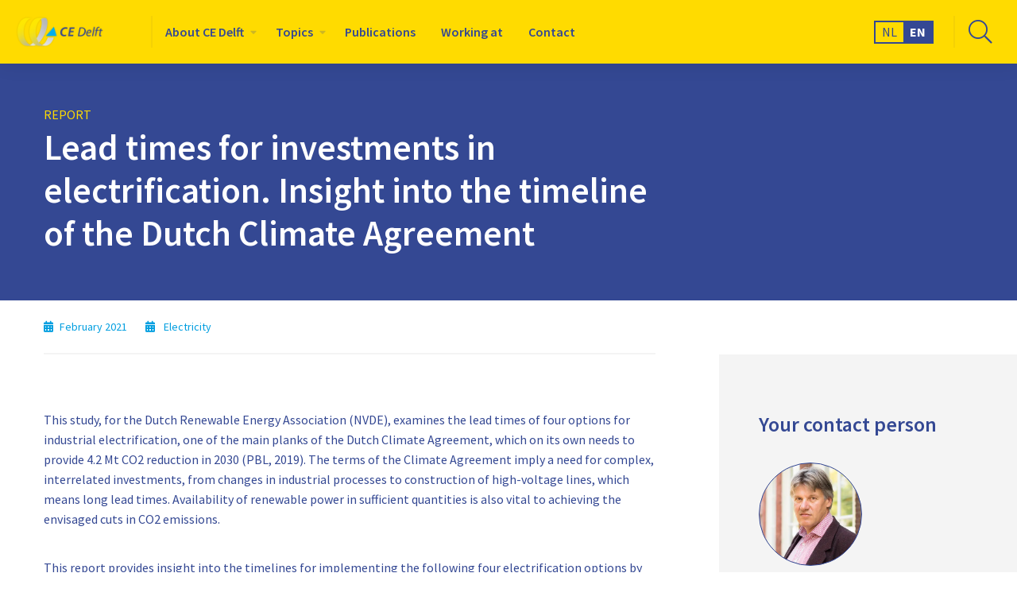

--- FILE ---
content_type: text/html; charset=UTF-8
request_url: https://cedelft.eu/publications/lead-times-for-investments-in-electrification-insight-into-the-timeline-of-the-dutch-climate-agreement/
body_size: 26320
content:
<!doctype html>
<html class="no-js" lang="en-GB" >
	<head><meta charset="utf-8" /><script>if(navigator.userAgent.match(/MSIE|Internet Explorer/i)||navigator.userAgent.match(/Trident\/7\..*?rv:11/i)){var href=document.location.href;if(!href.match(/[?&]nowprocket/)){if(href.indexOf("?")==-1){if(href.indexOf("#")==-1){document.location.href=href+"?nowprocket=1"}else{document.location.href=href.replace("#","?nowprocket=1#")}}else{if(href.indexOf("#")==-1){document.location.href=href+"&nowprocket=1"}else{document.location.href=href.replace("#","&nowprocket=1#")}}}}</script><script>(()=>{class RocketLazyLoadScripts{constructor(){this.v="2.0.4",this.userEvents=["keydown","keyup","mousedown","mouseup","mousemove","mouseover","mouseout","touchmove","touchstart","touchend","touchcancel","wheel","click","dblclick","input"],this.attributeEvents=["onblur","onclick","oncontextmenu","ondblclick","onfocus","onmousedown","onmouseenter","onmouseleave","onmousemove","onmouseout","onmouseover","onmouseup","onmousewheel","onscroll","onsubmit"]}async t(){this.i(),this.o(),/iP(ad|hone)/.test(navigator.userAgent)&&this.h(),this.u(),this.l(this),this.m(),this.k(this),this.p(this),this._(),await Promise.all([this.R(),this.L()]),this.lastBreath=Date.now(),this.S(this),this.P(),this.D(),this.O(),this.M(),await this.C(this.delayedScripts.normal),await this.C(this.delayedScripts.defer),await this.C(this.delayedScripts.async),await this.T(),await this.F(),await this.j(),await this.A(),window.dispatchEvent(new Event("rocket-allScriptsLoaded")),this.everythingLoaded=!0,this.lastTouchEnd&&await new Promise(t=>setTimeout(t,500-Date.now()+this.lastTouchEnd)),this.I(),this.H(),this.U(),this.W()}i(){this.CSPIssue=sessionStorage.getItem("rocketCSPIssue"),document.addEventListener("securitypolicyviolation",t=>{this.CSPIssue||"script-src-elem"!==t.violatedDirective||"data"!==t.blockedURI||(this.CSPIssue=!0,sessionStorage.setItem("rocketCSPIssue",!0))},{isRocket:!0})}o(){window.addEventListener("pageshow",t=>{this.persisted=t.persisted,this.realWindowLoadedFired=!0},{isRocket:!0}),window.addEventListener("pagehide",()=>{this.onFirstUserAction=null},{isRocket:!0})}h(){let t;function e(e){t=e}window.addEventListener("touchstart",e,{isRocket:!0}),window.addEventListener("touchend",function i(o){o.changedTouches[0]&&t.changedTouches[0]&&Math.abs(o.changedTouches[0].pageX-t.changedTouches[0].pageX)<10&&Math.abs(o.changedTouches[0].pageY-t.changedTouches[0].pageY)<10&&o.timeStamp-t.timeStamp<200&&(window.removeEventListener("touchstart",e,{isRocket:!0}),window.removeEventListener("touchend",i,{isRocket:!0}),"INPUT"===o.target.tagName&&"text"===o.target.type||(o.target.dispatchEvent(new TouchEvent("touchend",{target:o.target,bubbles:!0})),o.target.dispatchEvent(new MouseEvent("mouseover",{target:o.target,bubbles:!0})),o.target.dispatchEvent(new PointerEvent("click",{target:o.target,bubbles:!0,cancelable:!0,detail:1,clientX:o.changedTouches[0].clientX,clientY:o.changedTouches[0].clientY})),event.preventDefault()))},{isRocket:!0})}q(t){this.userActionTriggered||("mousemove"!==t.type||this.firstMousemoveIgnored?"keyup"===t.type||"mouseover"===t.type||"mouseout"===t.type||(this.userActionTriggered=!0,this.onFirstUserAction&&this.onFirstUserAction()):this.firstMousemoveIgnored=!0),"click"===t.type&&t.preventDefault(),t.stopPropagation(),t.stopImmediatePropagation(),"touchstart"===this.lastEvent&&"touchend"===t.type&&(this.lastTouchEnd=Date.now()),"click"===t.type&&(this.lastTouchEnd=0),this.lastEvent=t.type,t.composedPath&&t.composedPath()[0].getRootNode()instanceof ShadowRoot&&(t.rocketTarget=t.composedPath()[0]),this.savedUserEvents.push(t)}u(){this.savedUserEvents=[],this.userEventHandler=this.q.bind(this),this.userEvents.forEach(t=>window.addEventListener(t,this.userEventHandler,{passive:!1,isRocket:!0})),document.addEventListener("visibilitychange",this.userEventHandler,{isRocket:!0})}U(){this.userEvents.forEach(t=>window.removeEventListener(t,this.userEventHandler,{passive:!1,isRocket:!0})),document.removeEventListener("visibilitychange",this.userEventHandler,{isRocket:!0}),this.savedUserEvents.forEach(t=>{(t.rocketTarget||t.target).dispatchEvent(new window[t.constructor.name](t.type,t))})}m(){const t="return false",e=Array.from(this.attributeEvents,t=>"data-rocket-"+t),i="["+this.attributeEvents.join("],[")+"]",o="[data-rocket-"+this.attributeEvents.join("],[data-rocket-")+"]",s=(e,i,o)=>{o&&o!==t&&(e.setAttribute("data-rocket-"+i,o),e["rocket"+i]=new Function("event",o),e.setAttribute(i,t))};new MutationObserver(t=>{for(const n of t)"attributes"===n.type&&(n.attributeName.startsWith("data-rocket-")||this.everythingLoaded?n.attributeName.startsWith("data-rocket-")&&this.everythingLoaded&&this.N(n.target,n.attributeName.substring(12)):s(n.target,n.attributeName,n.target.getAttribute(n.attributeName))),"childList"===n.type&&n.addedNodes.forEach(t=>{if(t.nodeType===Node.ELEMENT_NODE)if(this.everythingLoaded)for(const i of[t,...t.querySelectorAll(o)])for(const t of i.getAttributeNames())e.includes(t)&&this.N(i,t.substring(12));else for(const e of[t,...t.querySelectorAll(i)])for(const t of e.getAttributeNames())this.attributeEvents.includes(t)&&s(e,t,e.getAttribute(t))})}).observe(document,{subtree:!0,childList:!0,attributeFilter:[...this.attributeEvents,...e]})}I(){this.attributeEvents.forEach(t=>{document.querySelectorAll("[data-rocket-"+t+"]").forEach(e=>{this.N(e,t)})})}N(t,e){const i=t.getAttribute("data-rocket-"+e);i&&(t.setAttribute(e,i),t.removeAttribute("data-rocket-"+e))}k(t){Object.defineProperty(HTMLElement.prototype,"onclick",{get(){return this.rocketonclick||null},set(e){this.rocketonclick=e,this.setAttribute(t.everythingLoaded?"onclick":"data-rocket-onclick","this.rocketonclick(event)")}})}S(t){function e(e,i){let o=e[i];e[i]=null,Object.defineProperty(e,i,{get:()=>o,set(s){t.everythingLoaded?o=s:e["rocket"+i]=o=s}})}e(document,"onreadystatechange"),e(window,"onload"),e(window,"onpageshow");try{Object.defineProperty(document,"readyState",{get:()=>t.rocketReadyState,set(e){t.rocketReadyState=e},configurable:!0}),document.readyState="loading"}catch(t){console.log("WPRocket DJE readyState conflict, bypassing")}}l(t){this.originalAddEventListener=EventTarget.prototype.addEventListener,this.originalRemoveEventListener=EventTarget.prototype.removeEventListener,this.savedEventListeners=[],EventTarget.prototype.addEventListener=function(e,i,o){o&&o.isRocket||!t.B(e,this)&&!t.userEvents.includes(e)||t.B(e,this)&&!t.userActionTriggered||e.startsWith("rocket-")||t.everythingLoaded?t.originalAddEventListener.call(this,e,i,o):(t.savedEventListeners.push({target:this,remove:!1,type:e,func:i,options:o}),"mouseenter"!==e&&"mouseleave"!==e||t.originalAddEventListener.call(this,e,t.savedUserEvents.push,o))},EventTarget.prototype.removeEventListener=function(e,i,o){o&&o.isRocket||!t.B(e,this)&&!t.userEvents.includes(e)||t.B(e,this)&&!t.userActionTriggered||e.startsWith("rocket-")||t.everythingLoaded?t.originalRemoveEventListener.call(this,e,i,o):t.savedEventListeners.push({target:this,remove:!0,type:e,func:i,options:o})}}J(t,e){this.savedEventListeners=this.savedEventListeners.filter(i=>{let o=i.type,s=i.target||window;return e!==o||t!==s||(this.B(o,s)&&(i.type="rocket-"+o),this.$(i),!1)})}H(){EventTarget.prototype.addEventListener=this.originalAddEventListener,EventTarget.prototype.removeEventListener=this.originalRemoveEventListener,this.savedEventListeners.forEach(t=>this.$(t))}$(t){t.remove?this.originalRemoveEventListener.call(t.target,t.type,t.func,t.options):this.originalAddEventListener.call(t.target,t.type,t.func,t.options)}p(t){let e;function i(e){return t.everythingLoaded?e:e.split(" ").map(t=>"load"===t||t.startsWith("load.")?"rocket-jquery-load":t).join(" ")}function o(o){function s(e){const s=o.fn[e];o.fn[e]=o.fn.init.prototype[e]=function(){return this[0]===window&&t.userActionTriggered&&("string"==typeof arguments[0]||arguments[0]instanceof String?arguments[0]=i(arguments[0]):"object"==typeof arguments[0]&&Object.keys(arguments[0]).forEach(t=>{const e=arguments[0][t];delete arguments[0][t],arguments[0][i(t)]=e})),s.apply(this,arguments),this}}if(o&&o.fn&&!t.allJQueries.includes(o)){const e={DOMContentLoaded:[],"rocket-DOMContentLoaded":[]};for(const t in e)document.addEventListener(t,()=>{e[t].forEach(t=>t())},{isRocket:!0});o.fn.ready=o.fn.init.prototype.ready=function(i){function s(){parseInt(o.fn.jquery)>2?setTimeout(()=>i.bind(document)(o)):i.bind(document)(o)}return"function"==typeof i&&(t.realDomReadyFired?!t.userActionTriggered||t.fauxDomReadyFired?s():e["rocket-DOMContentLoaded"].push(s):e.DOMContentLoaded.push(s)),o([])},s("on"),s("one"),s("off"),t.allJQueries.push(o)}e=o}t.allJQueries=[],o(window.jQuery),Object.defineProperty(window,"jQuery",{get:()=>e,set(t){o(t)}})}P(){const t=new Map;document.write=document.writeln=function(e){const i=document.currentScript,o=document.createRange(),s=i.parentElement;let n=t.get(i);void 0===n&&(n=i.nextSibling,t.set(i,n));const c=document.createDocumentFragment();o.setStart(c,0),c.appendChild(o.createContextualFragment(e)),s.insertBefore(c,n)}}async R(){return new Promise(t=>{this.userActionTriggered?t():this.onFirstUserAction=t})}async L(){return new Promise(t=>{document.addEventListener("DOMContentLoaded",()=>{this.realDomReadyFired=!0,t()},{isRocket:!0})})}async j(){return this.realWindowLoadedFired?Promise.resolve():new Promise(t=>{window.addEventListener("load",t,{isRocket:!0})})}M(){this.pendingScripts=[];this.scriptsMutationObserver=new MutationObserver(t=>{for(const e of t)e.addedNodes.forEach(t=>{"SCRIPT"!==t.tagName||t.noModule||t.isWPRocket||this.pendingScripts.push({script:t,promise:new Promise(e=>{const i=()=>{const i=this.pendingScripts.findIndex(e=>e.script===t);i>=0&&this.pendingScripts.splice(i,1),e()};t.addEventListener("load",i,{isRocket:!0}),t.addEventListener("error",i,{isRocket:!0}),setTimeout(i,1e3)})})})}),this.scriptsMutationObserver.observe(document,{childList:!0,subtree:!0})}async F(){await this.X(),this.pendingScripts.length?(await this.pendingScripts[0].promise,await this.F()):this.scriptsMutationObserver.disconnect()}D(){this.delayedScripts={normal:[],async:[],defer:[]},document.querySelectorAll("script[type$=rocketlazyloadscript]").forEach(t=>{t.hasAttribute("data-rocket-src")?t.hasAttribute("async")&&!1!==t.async?this.delayedScripts.async.push(t):t.hasAttribute("defer")&&!1!==t.defer||"module"===t.getAttribute("data-rocket-type")?this.delayedScripts.defer.push(t):this.delayedScripts.normal.push(t):this.delayedScripts.normal.push(t)})}async _(){await this.L();let t=[];document.querySelectorAll("script[type$=rocketlazyloadscript][data-rocket-src]").forEach(e=>{let i=e.getAttribute("data-rocket-src");if(i&&!i.startsWith("data:")){i.startsWith("//")&&(i=location.protocol+i);try{const o=new URL(i).origin;o!==location.origin&&t.push({src:o,crossOrigin:e.crossOrigin||"module"===e.getAttribute("data-rocket-type")})}catch(t){}}}),t=[...new Map(t.map(t=>[JSON.stringify(t),t])).values()],this.Y(t,"preconnect")}async G(t){if(await this.K(),!0!==t.noModule||!("noModule"in HTMLScriptElement.prototype))return new Promise(e=>{let i;function o(){(i||t).setAttribute("data-rocket-status","executed"),e()}try{if(navigator.userAgent.includes("Firefox/")||""===navigator.vendor||this.CSPIssue)i=document.createElement("script"),[...t.attributes].forEach(t=>{let e=t.nodeName;"type"!==e&&("data-rocket-type"===e&&(e="type"),"data-rocket-src"===e&&(e="src"),i.setAttribute(e,t.nodeValue))}),t.text&&(i.text=t.text),t.nonce&&(i.nonce=t.nonce),i.hasAttribute("src")?(i.addEventListener("load",o,{isRocket:!0}),i.addEventListener("error",()=>{i.setAttribute("data-rocket-status","failed-network"),e()},{isRocket:!0}),setTimeout(()=>{i.isConnected||e()},1)):(i.text=t.text,o()),i.isWPRocket=!0,t.parentNode.replaceChild(i,t);else{const i=t.getAttribute("data-rocket-type"),s=t.getAttribute("data-rocket-src");i?(t.type=i,t.removeAttribute("data-rocket-type")):t.removeAttribute("type"),t.addEventListener("load",o,{isRocket:!0}),t.addEventListener("error",i=>{this.CSPIssue&&i.target.src.startsWith("data:")?(console.log("WPRocket: CSP fallback activated"),t.removeAttribute("src"),this.G(t).then(e)):(t.setAttribute("data-rocket-status","failed-network"),e())},{isRocket:!0}),s?(t.fetchPriority="high",t.removeAttribute("data-rocket-src"),t.src=s):t.src="data:text/javascript;base64,"+window.btoa(unescape(encodeURIComponent(t.text)))}}catch(i){t.setAttribute("data-rocket-status","failed-transform"),e()}});t.setAttribute("data-rocket-status","skipped")}async C(t){const e=t.shift();return e?(e.isConnected&&await this.G(e),this.C(t)):Promise.resolve()}O(){this.Y([...this.delayedScripts.normal,...this.delayedScripts.defer,...this.delayedScripts.async],"preload")}Y(t,e){this.trash=this.trash||[];let i=!0;var o=document.createDocumentFragment();t.forEach(t=>{const s=t.getAttribute&&t.getAttribute("data-rocket-src")||t.src;if(s&&!s.startsWith("data:")){const n=document.createElement("link");n.href=s,n.rel=e,"preconnect"!==e&&(n.as="script",n.fetchPriority=i?"high":"low"),t.getAttribute&&"module"===t.getAttribute("data-rocket-type")&&(n.crossOrigin=!0),t.crossOrigin&&(n.crossOrigin=t.crossOrigin),t.integrity&&(n.integrity=t.integrity),t.nonce&&(n.nonce=t.nonce),o.appendChild(n),this.trash.push(n),i=!1}}),document.head.appendChild(o)}W(){this.trash.forEach(t=>t.remove())}async T(){try{document.readyState="interactive"}catch(t){}this.fauxDomReadyFired=!0;try{await this.K(),this.J(document,"readystatechange"),document.dispatchEvent(new Event("rocket-readystatechange")),await this.K(),document.rocketonreadystatechange&&document.rocketonreadystatechange(),await this.K(),this.J(document,"DOMContentLoaded"),document.dispatchEvent(new Event("rocket-DOMContentLoaded")),await this.K(),this.J(window,"DOMContentLoaded"),window.dispatchEvent(new Event("rocket-DOMContentLoaded"))}catch(t){console.error(t)}}async A(){try{document.readyState="complete"}catch(t){}try{await this.K(),this.J(document,"readystatechange"),document.dispatchEvent(new Event("rocket-readystatechange")),await this.K(),document.rocketonreadystatechange&&document.rocketonreadystatechange(),await this.K(),this.J(window,"load"),window.dispatchEvent(new Event("rocket-load")),await this.K(),window.rocketonload&&window.rocketonload(),await this.K(),this.allJQueries.forEach(t=>t(window).trigger("rocket-jquery-load")),await this.K(),this.J(window,"pageshow");const t=new Event("rocket-pageshow");t.persisted=this.persisted,window.dispatchEvent(t),await this.K(),window.rocketonpageshow&&window.rocketonpageshow({persisted:this.persisted})}catch(t){console.error(t)}}async K(){Date.now()-this.lastBreath>45&&(await this.X(),this.lastBreath=Date.now())}async X(){return document.hidden?new Promise(t=>setTimeout(t)):new Promise(t=>requestAnimationFrame(t))}B(t,e){return e===document&&"readystatechange"===t||(e===document&&"DOMContentLoaded"===t||(e===window&&"DOMContentLoaded"===t||(e===window&&"load"===t||e===window&&"pageshow"===t)))}static run(){(new RocketLazyLoadScripts).t()}}RocketLazyLoadScripts.run()})();</script>
		
		<meta name="viewport" content="width=device-width, initial-scale=1.0" />
		<link rel="shortcut icon" type="image/png" href="https://cedelft.eu/wp-content/themes/FoundationPress-child/assets/img/favicon.ico">
		<script data-minify="1" src="https://cedelft.eu/wp-content/cache/min/2/jquery-3.5.1.min.js?ver=1698156020" crossorigin="anonymous"></script>
		<link rel="preload" href="https://cedelft.eu/wp-content/themes/FoundationPress-child/assets/fonts/fa-solid-900.woff2" as="font" crossorigin>
		<link rel="preload" href="https://cedelft.eu/wp-content/themes/FoundationPress-child/assets/fonts/fa-regular-400.woff2" as="font" crossorigin>
		<link rel="preload" href="https://cedelft.eu/wp-content/themes/FoundationPress-child/assets/fonts/fa-light-300.woff2" as="font" crossorigin>
		<link rel="preload" href="https://cedelft.eu/wp-content/themes/FoundationPress-child/assets/fonts/fa-brands-400.woff2" as="font" crossorigin>
		<link rel="preconnect" href="https://fonts.gstatic.com">
		
		<meta name='robots' content='index, follow, max-image-preview:large, max-snippet:-1, max-video-preview:-1' />
	<style></style>
	
<!-- Google Tag Manager for WordPress by gtm4wp.com -->
<script data-cfasync="false" data-pagespeed-no-defer>
	var gtm4wp_datalayer_name = "dataLayer";
	var dataLayer = dataLayer || [];
</script>
<!-- End Google Tag Manager for WordPress by gtm4wp.com -->
	<!-- This site is optimized with the Yoast SEO plugin v26.7 - https://yoast.com/wordpress/plugins/seo/ -->
	<title>Lead times for investments in electrification. Insight into the timeline of the Dutch Climate Agreement - CE Delft - EN</title>
<link data-rocket-preload as="style" href="https://fonts.googleapis.com/css2?family=Source+Sans+Pro:ital,wght@0,300;0,400;0,600;0,700;0,900;1,600&#038;display=swap" rel="preload">
<link href="https://fonts.googleapis.com/css2?family=Source+Sans+Pro:ital,wght@0,300;0,400;0,600;0,700;0,900;1,600&#038;display=swap" media="print" onload="this.media=&#039;all&#039;" rel="stylesheet">
<style id="wpr-usedcss">@font-face{font-family:'Source Sans Pro';font-style:normal;font-weight:400;font-display:swap;src:url(https://fonts.gstatic.com/s/sourcesanspro/v22/6xK3dSBYKcSV-LCoeQqfX1RYOo3qOK7l.woff2) format('woff2');unicode-range:U+0000-00FF,U+0131,U+0152-0153,U+02BB-02BC,U+02C6,U+02DA,U+02DC,U+0304,U+0308,U+0329,U+2000-206F,U+2074,U+20AC,U+2122,U+2191,U+2193,U+2212,U+2215,U+FEFF,U+FFFD}@font-face{font-family:'Source Sans Pro';font-style:normal;font-weight:600;font-display:swap;src:url(https://fonts.gstatic.com/s/sourcesanspro/v22/6xKydSBYKcSV-LCoeQqfX1RYOo3i54rwlxdu.woff2) format('woff2');unicode-range:U+0000-00FF,U+0131,U+0152-0153,U+02BB-02BC,U+02C6,U+02DA,U+02DC,U+0304,U+0308,U+0329,U+2000-206F,U+2074,U+20AC,U+2122,U+2191,U+2193,U+2212,U+2215,U+FEFF,U+FFFD}@font-face{font-family:'Source Sans Pro';font-style:normal;font-weight:700;font-display:swap;src:url(https://fonts.gstatic.com/s/sourcesanspro/v22/6xKydSBYKcSV-LCoeQqfX1RYOo3ig4vwlxdu.woff2) format('woff2');unicode-range:U+0000-00FF,U+0131,U+0152-0153,U+02BB-02BC,U+02C6,U+02DA,U+02DC,U+0304,U+0308,U+0329,U+2000-206F,U+2074,U+20AC,U+2122,U+2191,U+2193,U+2212,U+2215,U+FEFF,U+FFFD}:where(.wp-block-button__link){border-radius:9999px;box-shadow:none;padding:calc(.667em + 2px) calc(1.333em + 2px);text-decoration:none}:where(.wp-block-calendar table:not(.has-background) th){background:#ddd}:where(.wp-block-columns){margin-bottom:1.75em}:where(.wp-block-columns.has-background){padding:1.25em 2.375em}:where(.wp-block-post-comments input[type=submit]){border:none}:where(.wp-block-cover-image:not(.has-text-color)),:where(.wp-block-cover:not(.has-text-color)){color:#fff}:where(.wp-block-cover-image.is-light:not(.has-text-color)),:where(.wp-block-cover.is-light:not(.has-text-color)){color:#000}:where(.wp-block-file){margin-bottom:1.5em}:where(.wp-block-file__button){border-radius:2em;display:inline-block;padding:.5em 1em}:where(.wp-block-file__button):is(a):active,:where(.wp-block-file__button):is(a):focus,:where(.wp-block-file__button):is(a):hover,:where(.wp-block-file__button):is(a):visited{box-shadow:none;color:#fff;opacity:.85;text-decoration:none}:where(.wp-block-latest-comments:not([style*=line-height] .wp-block-latest-comments__comment)){line-height:1.1}:where(.wp-block-latest-comments:not([style*=line-height] .wp-block-latest-comments__comment-excerpt p)){line-height:1.8}ul{box-sizing:border-box}:where(.wp-block-navigation.has-background .wp-block-navigation-item a:not(.wp-element-button)),:where(.wp-block-navigation.has-background .wp-block-navigation-submenu a:not(.wp-element-button)){padding:.5em 1em}:where(.wp-block-navigation .wp-block-navigation__submenu-container .wp-block-navigation-item a:not(.wp-element-button)),:where(.wp-block-navigation .wp-block-navigation__submenu-container .wp-block-navigation-submenu a:not(.wp-element-button)),:where(.wp-block-navigation .wp-block-navigation__submenu-container .wp-block-navigation-submenu button.wp-block-navigation-item__content),:where(.wp-block-navigation .wp-block-navigation__submenu-container .wp-block-pages-list__item button.wp-block-navigation-item__content){padding:.5em 1em}:where(p.has-text-color:not(.has-link-color)) a{color:inherit}:where(.wp-block-post-excerpt){margin-bottom:var(--wp--style--block-gap);margin-top:var(--wp--style--block-gap)}:where(.wp-block-pullquote){margin:0 0 1em}:where(.wp-block-search__button){border:1px solid #ccc;padding:6px 10px}:where(.wp-block-search__button-inside .wp-block-search__inside-wrapper){border:1px solid #949494;box-sizing:border-box;padding:4px}:where(.wp-block-search__button-inside .wp-block-search__inside-wrapper) .wp-block-search__input{border:none;border-radius:0;padding:0 4px}:where(.wp-block-search__button-inside .wp-block-search__inside-wrapper) .wp-block-search__input:focus{outline:0}:where(.wp-block-search__button-inside .wp-block-search__inside-wrapper) :where(.wp-block-search__button){padding:4px 8px}:where(.wp-block-term-description){margin-bottom:var(--wp--style--block-gap);margin-top:var(--wp--style--block-gap)}:where(pre.wp-block-verse){font-family:inherit}:root{--wp--preset--font-size--normal:16px;--wp--preset--font-size--huge:42px}.screen-reader-text{clip:rect(1px,1px,1px,1px);word-wrap:normal!important;border:0;-webkit-clip-path:inset(50%);clip-path:inset(50%);height:1px;margin:-1px;overflow:hidden;padding:0;position:absolute;width:1px}.screen-reader-text:focus{clip:auto!important;background-color:#ddd;-webkit-clip-path:none;clip-path:none;color:#444;display:block;font-size:1em;height:auto;left:5px;line-height:normal;padding:15px 23px 14px;text-decoration:none;top:5px;width:auto;z-index:100000}html :where(.has-border-color){border-style:solid}html :where([style*=border-top-color]){border-top-style:solid}html :where([style*=border-right-color]){border-right-style:solid}html :where([style*=border-bottom-color]){border-bottom-style:solid}html :where([style*=border-left-color]){border-left-style:solid}html :where([style*=border-width]){border-style:solid}html :where([style*=border-top-width]){border-top-style:solid}html :where([style*=border-right-width]){border-right-style:solid}html :where([style*=border-bottom-width]){border-bottom-style:solid}html :where([style*=border-left-width]){border-left-style:solid}html :where(img[class*=wp-image-]){height:auto;max-width:100%}:where(figure){margin:0 0 1em}html :where(.is-position-sticky){--wp-admin--admin-bar--position-offset:var(--wp-admin--admin-bar--height,0px)}@media screen and (max-width:600px){html :where(.is-position-sticky){--wp-admin--admin-bar--position-offset:0px}}body{--wp--preset--color--black:#000000;--wp--preset--color--cyan-bluish-gray:#abb8c3;--wp--preset--color--white:#ffffff;--wp--preset--color--pale-pink:#f78da7;--wp--preset--color--vivid-red:#cf2e2e;--wp--preset--color--luminous-vivid-orange:#ff6900;--wp--preset--color--luminous-vivid-amber:#fcb900;--wp--preset--color--light-green-cyan:#7bdcb5;--wp--preset--color--vivid-green-cyan:#00d084;--wp--preset--color--pale-cyan-blue:#8ed1fc;--wp--preset--color--vivid-cyan-blue:#0693e3;--wp--preset--color--vivid-purple:#9b51e0;--wp--preset--gradient--vivid-cyan-blue-to-vivid-purple:linear-gradient(135deg,rgba(6, 147, 227, 1) 0%,rgb(155, 81, 224) 100%);--wp--preset--gradient--light-green-cyan-to-vivid-green-cyan:linear-gradient(135deg,rgb(122, 220, 180) 0%,rgb(0, 208, 130) 100%);--wp--preset--gradient--luminous-vivid-amber-to-luminous-vivid-orange:linear-gradient(135deg,rgba(252, 185, 0, 1) 0%,rgba(255, 105, 0, 1) 100%);--wp--preset--gradient--luminous-vivid-orange-to-vivid-red:linear-gradient(135deg,rgba(255, 105, 0, 1) 0%,rgb(207, 46, 46) 100%);--wp--preset--gradient--very-light-gray-to-cyan-bluish-gray:linear-gradient(135deg,rgb(238, 238, 238) 0%,rgb(169, 184, 195) 100%);--wp--preset--gradient--cool-to-warm-spectrum:linear-gradient(135deg,rgb(74, 234, 220) 0%,rgb(151, 120, 209) 20%,rgb(207, 42, 186) 40%,rgb(238, 44, 130) 60%,rgb(251, 105, 98) 80%,rgb(254, 248, 76) 100%);--wp--preset--gradient--blush-light-purple:linear-gradient(135deg,rgb(255, 206, 236) 0%,rgb(152, 150, 240) 100%);--wp--preset--gradient--blush-bordeaux:linear-gradient(135deg,rgb(254, 205, 165) 0%,rgb(254, 45, 45) 50%,rgb(107, 0, 62) 100%);--wp--preset--gradient--luminous-dusk:linear-gradient(135deg,rgb(255, 203, 112) 0%,rgb(199, 81, 192) 50%,rgb(65, 88, 208) 100%);--wp--preset--gradient--pale-ocean:linear-gradient(135deg,rgb(255, 245, 203) 0%,rgb(182, 227, 212) 50%,rgb(51, 167, 181) 100%);--wp--preset--gradient--electric-grass:linear-gradient(135deg,rgb(202, 248, 128) 0%,rgb(113, 206, 126) 100%);--wp--preset--gradient--midnight:linear-gradient(135deg,rgb(2, 3, 129) 0%,rgb(40, 116, 252) 100%);--wp--preset--font-size--small:13px;--wp--preset--font-size--medium:20px;--wp--preset--font-size--large:36px;--wp--preset--font-size--x-large:42px;--wp--preset--spacing--20:0.44rem;--wp--preset--spacing--30:0.67rem;--wp--preset--spacing--40:1rem;--wp--preset--spacing--50:1.5rem;--wp--preset--spacing--60:2.25rem;--wp--preset--spacing--70:3.38rem;--wp--preset--spacing--80:5.06rem;--wp--preset--shadow--natural:6px 6px 9px rgba(0, 0, 0, .2);--wp--preset--shadow--deep:12px 12px 50px rgba(0, 0, 0, .4);--wp--preset--shadow--sharp:6px 6px 0px rgba(0, 0, 0, .2);--wp--preset--shadow--outlined:6px 6px 0px -3px rgba(255, 255, 255, 1),6px 6px rgba(0, 0, 0, 1);--wp--preset--shadow--crisp:6px 6px 0px rgba(0, 0, 0, 1)}:where(.is-layout-flex){gap:.5em}:where(.is-layout-grid){gap:.5em}:where(.wp-block-post-template.is-layout-flex){gap:1.25em}:where(.wp-block-post-template.is-layout-grid){gap:1.25em}:where(.wp-block-columns.is-layout-flex){gap:2em}:where(.wp-block-columns.is-layout-grid){gap:2em}@media print,screen and (min-width:40em){.reveal,.reveal.small{right:auto;left:auto;margin:0 auto}}html{font-family:sans-serif;line-height:1.15;-ms-text-size-adjust:100%;-webkit-text-size-adjust:100%}body{margin:0}footer,header,nav,section{display:block}h1{font-size:2em;margin:.67em 0}figcaption,figure{display:block}figure{margin:1em 40px}main{display:block}a{background-color:transparent;-webkit-text-decoration-skip:objects}a:active,a:hover{outline-width:0}code{font-family:monospace,monospace;font-size:1em}small{font-size:80%}img{border-style:none}button,input,optgroup,select,textarea{font-family:sans-serif;font-size:100%;line-height:1.15;margin:0}button{overflow:visible}button,select{text-transform:none}[type=reset],[type=submit],button,html [type=button]{-webkit-appearance:button}[type=button]::-moz-focus-inner,[type=reset]::-moz-focus-inner,[type=submit]::-moz-focus-inner,button::-moz-focus-inner{border-style:none;padding:0}[type=button]:-moz-focusring,[type=reset]:-moz-focusring,[type=submit]:-moz-focusring,button:-moz-focusring{outline:ButtonText dotted 1px}input{overflow:visible}[type=checkbox],[type=radio]{box-sizing:border-box;padding:0}[type=number]::-webkit-inner-spin-button,[type=number]::-webkit-outer-spin-button{height:auto}::-webkit-file-upload-button{-webkit-appearance:button;font:inherit}fieldset{border:1px solid silver;margin:0 2px;padding:.35em .625em .75em}legend{box-sizing:border-box;display:table;max-width:100%;padding:0;color:inherit;white-space:normal}progress{display:inline-block;vertical-align:baseline}textarea{overflow:auto}menu{display:block}template{display:none}[hidden]{display:none}.foundation-mq{font-family:"small=0em&medium=40em&large=64em&xlarge=75em&xxlarge=90em"}html{box-sizing:border-box;font-size:100%}*,::after,::before{box-sizing:inherit}body{margin:0;padding:0;background:#fefefe;font-family:-apple-system,BlinkMacSystemFont,"Segoe UI",Roboto,Oxygen,Ubuntu,Cantarell,"Fira Sans","Droid Sans","Helvetica Neue",sans-serif;font-weight:400;line-height:1.5;color:#0a0a0a;-webkit-font-smoothing:antialiased;-moz-osx-font-smoothing:grayscale}img{display:inline-block;vertical-align:middle;max-width:100%;height:auto;-ms-interpolation-mode:bicubic}textarea{height:auto;min-height:50px;border-radius:0}select{box-sizing:border-box;width:100%;border-radius:0}button{padding:0;-webkit-appearance:none;-moz-appearance:none;appearance:none;border:0;border-radius:0;background:0 0;line-height:1}[data-whatinput=mouse] button{outline:0}button,input,optgroup,select,textarea{font-family:inherit}.is-visible{display:block!important}.row{max-width:75rem;margin-right:auto;margin-left:auto}.row::after,.row::before{display:table;content:' ';-webkit-flex-basis:0;-ms-flex-preferred-size:0;flex-basis:0;-webkit-order:1;-ms-flex-order:1;order:1}.row::after{clear:both}.column,.columns{width:100%;float:left;padding-right:.625rem;padding-left:.625rem}.column:last-child:not(:first-child),.columns:last-child:not(:first-child){float:right}.column.end:last-child:last-child,.end.columns:last-child:last-child{float:left}.column.row.row,.row.row.columns{float:none}.small-6{width:50%}.small-12{width:100%}@media print,screen and (min-width:40em){.medium-6{width:50%}.medium-8{width:66.66667%}.medium-12{width:100%}}@media print,screen and (min-width:64em){.large-offset-1{margin-left:8.33333%}.large-3{width:25%}.large-8{width:66.66667%}.large-10{width:83.33333%}.large-12{width:100%}.large-centered{margin-right:auto;margin-left:auto}.large-centered,.large-centered:last-child:not(:first-child){float:none;clear:both}}.row{max-width:75rem;margin-right:auto;margin-left:auto;display:-webkit-flex;display:-ms-flexbox;display:flex;-webkit-flex-flow:row wrap;-ms-flex-flow:row wrap;flex-flow:row wrap}.row .row{margin-right:-.625rem;margin-left:-.625rem}@media screen and (min-width:75em){.row .row{margin-right:-.9375rem;margin-left:-.9375rem}}@media screen and (min-width:90em){.row .row{margin-right:-.9375rem;margin-left:-.9375rem}}.row:not(.expanded) .row{max-width:none}.column,.columns{-webkit-flex:1 1 0;-ms-flex:1 1 0;flex:1 1 0;padding-right:.625rem;padding-left:.625rem;min-width:0}.column.row.row,.row.row.columns{float:none;display:block}.row .column.row.row,.row .row.row.columns{margin-right:0;margin-left:0;padding-right:0;padding-left:0}.small-6{-webkit-flex:0 0 50%;-ms-flex:0 0 50%;flex:0 0 50%;max-width:50%}.small-12{-webkit-flex:0 0 100%;-ms-flex:0 0 100%;flex:0 0 100%;max-width:100%}.column-block{margin-bottom:1.25rem}.column-block>:last-child{margin-bottom:0}@media print,screen and (min-width:40em){.row .row{margin-right:-.9375rem;margin-left:-.9375rem}.column,.columns{padding-right:.9375rem;padding-left:.9375rem}.medium-6{-webkit-flex:0 0 50%;-ms-flex:0 0 50%;flex:0 0 50%;max-width:50%}.medium-8{-webkit-flex:0 0 66.66667%;-ms-flex:0 0 66.66667%;flex:0 0 66.66667%;max-width:66.66667%}.medium-12{-webkit-flex:0 0 100%;-ms-flex:0 0 100%;flex:0 0 100%;max-width:100%}.column-block{margin-bottom:1.875rem}.column-block>:last-child{margin-bottom:0}}@media print,screen and (min-width:64em){.row .row{margin-right:-.9375rem;margin-left:-.9375rem}.large-3{-webkit-flex:0 0 25%;-ms-flex:0 0 25%;flex:0 0 25%;max-width:25%}.large-8{-webkit-flex:0 0 66.66667%;-ms-flex:0 0 66.66667%;flex:0 0 66.66667%;max-width:66.66667%}.large-10{-webkit-flex:0 0 83.33333%;-ms-flex:0 0 83.33333%;flex:0 0 83.33333%;max-width:83.33333%}.large-12{-webkit-flex:0 0 100%;-ms-flex:0 0 100%;flex:0 0 100%;max-width:100%}.large-offset-1{margin-left:8.33333%}}.h3,div,form,h1,h3,h5,h6,li,p,ul{margin:0;padding:0}p{margin-bottom:1rem;font-size:inherit;line-height:1.6;text-rendering:optimizeLegibility}em,i{font-style:italic;line-height:inherit}small{font-size:80%;line-height:inherit}.h3,h1,h3,h5,h6{font-family:-apple-system,BlinkMacSystemFont,"Segoe UI",Roboto,Oxygen,Ubuntu,Cantarell,"Fira Sans","Droid Sans","Helvetica Neue",sans-serif;font-style:normal;font-weight:400;color:inherit;text-rendering:optimizeLegibility}.h3 small,h1 small,h3 small,h5 small,h6 small{line-height:0;color:#cacaca}h1{font-size:1.5rem;line-height:1.4;margin-top:0;margin-bottom:.5rem}.h3,h3{font-size:1.1875rem;line-height:1.4;margin-top:0;margin-bottom:.5rem}h5{font-size:1.0625rem;line-height:1.4;margin-top:0;margin-bottom:.5rem}h6{font-size:1rem;line-height:1.4;margin-top:0;margin-bottom:.5rem}@media print,screen and (min-width:40em){h1{font-size:3rem}.h3,h3{font-size:1.9375rem}h5{font-size:1.25rem}h6{font-size:1rem}}a{line-height:inherit;color:#1779ba;text-decoration:none;cursor:pointer}a:focus,a:hover{color:#1468a0}a img{border:0}ul{margin-bottom:1rem;list-style-position:outside;line-height:1.6}li{font-size:inherit}ul{margin-left:1.25rem;list-style-type:disc}ul ul{margin-left:1.25rem;margin-bottom:0}figure{margin:0}code{padding:.125rem .3125rem .0625rem;border:1px solid #cacaca;background-color:#e6e6e6;font-family:Consolas,"Liberation Mono",Courier,monospace;font-weight:400;color:#0a0a0a}@media print{*{background:0 0!important;box-shadow:none!important;color:#000!important;text-shadow:none!important}a,a:visited{text-decoration:underline}a[href]:after{content:" (" attr(href) ")"}a[href^='#']:after{content:''}img,tr{page-break-inside:avoid}img{max-width:100%!important}@page{margin:.5cm}.h3,h3,p{orphans:3;widows:3}.h3,h3{page-break-after:avoid}}.button{display:inline-block;vertical-align:middle;margin:0 0 1rem;font-family:inherit;padding:.85em 1em;-webkit-appearance:none;border:1px solid transparent;border-radius:0;transition:background-color .25s ease-out,color .25s ease-out;font-size:.9rem;line-height:1;text-align:center;cursor:pointer;background-color:#1779ba;color:#fefefe}[data-whatinput=mouse] .button{outline:0}.button:focus,.button:hover{background-color:#14679e;color:#fefefe}.button.small{font-size:.75rem}.button.success{background-color:#3adb76;color:#0a0a0a}.button.success:focus,.button.success:hover{background-color:#22bb5b;color:#0a0a0a}.button.disabled,.button[disabled]{opacity:.25;cursor:not-allowed}.button.disabled,.button.disabled:focus,.button.disabled:hover,.button[disabled],.button[disabled]:focus,.button[disabled]:hover{background-color:#1779ba;color:#fefefe}.button.disabled.success,.button[disabled].success{opacity:.25;cursor:not-allowed}.button.disabled.success,.button.disabled.success:focus,.button.disabled.success:hover,.button[disabled].success,.button[disabled].success:focus,.button[disabled].success:hover{background-color:#3adb76;color:#0a0a0a}.button.dropdown::after{display:block;width:0;height:0;border:.4em inset;content:'';border-bottom-width:0;border-top-style:solid;border-color:#fefefe transparent transparent;position:relative;top:.4em;display:inline-block;float:right;margin-left:1em}[type=date],[type=number],[type=text],[type=time],[type=url],textarea{display:block;box-sizing:border-box;width:100%;height:2.4375rem;margin:0 0 1rem;padding:.5rem;border:1px solid #cacaca;border-radius:0;background-color:#fefefe;box-shadow:inset 0 1px 2px rgba(10,10,10,.1);font-family:inherit;font-size:1rem;font-weight:400;line-height:1.5;color:#0a0a0a;transition:box-shadow .5s,border-color .25s ease-in-out;-webkit-appearance:none;-moz-appearance:none;appearance:none}[type=date]:focus,[type=number]:focus,[type=text]:focus,[type=time]:focus,[type=url]:focus,textarea:focus{outline:0;border:1px solid #8a8a8a;background-color:#fefefe;box-shadow:0 0 5px #cacaca;transition:box-shadow .5s,border-color .25s ease-in-out}textarea{max-width:100%}input::-webkit-input-placeholder,textarea::-webkit-input-placeholder{color:#cacaca}input:-ms-input-placeholder,textarea:-ms-input-placeholder{color:#cacaca}input::placeholder,textarea::placeholder{color:#cacaca}input:disabled,textarea:disabled{background-color:#e6e6e6;cursor:not-allowed}[type=button],[type=submit]{-webkit-appearance:none;-moz-appearance:none;appearance:none;border-radius:0}[type=checkbox],[type=file],[type=radio]{margin:0 0 1rem}[type=checkbox]+label,[type=radio]+label{display:inline-block;vertical-align:baseline;margin-left:.5rem;margin-right:1rem;margin-bottom:0}[type=checkbox]+label[for],[type=radio]+label[for]{cursor:pointer}label>[type=checkbox],label>[type=radio]{margin-right:.5rem}[type=file]{width:100%}label{display:block;margin:0;font-size:.875rem;font-weight:400;line-height:1.8;color:#0a0a0a}fieldset{margin:0;padding:0;border:0}legend{max-width:100%;margin-bottom:.5rem}.fieldset{margin:1.125rem 0;padding:1.25rem;border:1px solid #cacaca}.fieldset legend{margin:0;margin-left:-.1875rem;padding:0 .1875rem}select{height:2.4375rem;margin:0 0 1rem;padding:.5rem;-webkit-appearance:none;-moz-appearance:none;appearance:none;border:1px solid #cacaca;border-radius:0;background-color:#fefefe;font-family:inherit;font-size:1rem;font-weight:400;line-height:1.5;color:#0a0a0a;background-image:url("data:image/svg+xml;utf8,<svg xmlns='http://www.w3.org/2000/svg' version='1.1' width='32' height='24' viewBox='0 0 32 24'><polygon points='0,0 32,0 16,24' style='fill: rgb%28138,138,138%29'></polygon></svg>");background-origin:content-box;background-position:right -1rem center;background-repeat:no-repeat;background-size:9px 6px;padding-right:1.5rem;transition:box-shadow .5s,border-color .25s ease-in-out}@media screen and (min-width:0\0){select{background-image:url([data-uri])}}select:focus{outline:0;border:1px solid #8a8a8a;background-color:#fefefe;box-shadow:0 0 5px #cacaca;transition:box-shadow .5s,border-color .25s ease-in-out}select:disabled{background-color:#e6e6e6;cursor:not-allowed}select::-ms-expand{display:none}select[multiple]{height:auto;background-image:none}.is-invalid-input:not(:focus){border-color:#cc4b37;background-color:#f9ecea}.is-invalid-input:not(:focus)::-webkit-input-placeholder{color:#cc4b37}.is-invalid-input:not(:focus):-ms-input-placeholder{color:#cc4b37}.is-invalid-input:not(:focus)::placeholder{color:#cc4b37}.is-invalid-label{color:#cc4b37}.form-error{display:none;margin-top:-.5rem;margin-bottom:1rem;font-size:.75rem;font-weight:700;color:#cc4b37}.form-error.is-visible{display:block}.accordion{margin-left:0;background:#fefefe;list-style-type:none}.accordion[disabled] .accordion-title{cursor:not-allowed}.accordion-item:first-child>:first-child{border-radius:0 0 0 0}.accordion-item:last-child>:last-child{border-radius:0 0 0 0}.accordion-title{position:relative;display:block;padding:1.25rem 1rem;border:1px solid #e6e6e6;border-bottom:0;font-size:.75rem;line-height:1;color:#1779ba}:last-child:not(.is-active)>.accordion-title{border-bottom:1px solid #e6e6e6;border-radius:0 0 0 0}.accordion-title:focus,.accordion-title:hover{background-color:#e6e6e6}.accordion-title::before{position:absolute;top:50%;right:1rem;margin-top:-.5rem;content:'+'}.is-active>.accordion-title::before{content:'\2013'}.accordion-content{display:none;padding:1rem;border:1px solid #e6e6e6;border-bottom:0;background-color:#fefefe;color:#0a0a0a}:last-child>.accordion-content:last-child{border-bottom:1px solid #e6e6e6}.accordion-menu li{width:100%}.accordion-menu a{padding:.7rem 1rem}.accordion-menu .is-accordion-submenu-parent:not(.has-submenu-toggle)>a{position:relative}.accordion-menu .is-accordion-submenu-parent:not(.has-submenu-toggle)>a::after{display:block;width:0;height:0;border:6px inset;content:'';border-bottom-width:0;border-top-style:solid;border-color:#fefefe transparent transparent;position:absolute;top:50%;margin-top:-3px;right:1rem}.accordion-menu.align-left .is-accordion-submenu-parent>a::after{left:auto;right:1rem}.accordion-menu.align-right .is-accordion-submenu-parent>a::after{right:auto;left:1rem}.accordion-menu .is-accordion-submenu-parent[aria-expanded=true]>a::after{-webkit-transform:rotate(180deg);-ms-transform:rotate(180deg);transform:rotate(180deg);-webkit-transform-origin:50% 50%;-ms-transform-origin:50% 50%;transform-origin:50% 50%}.is-accordion-submenu-parent{position:relative}.has-submenu-toggle>a{margin-right:40px}.submenu-toggle{position:absolute;top:0;right:0;cursor:pointer;width:40px;height:40px}.submenu-toggle::after{display:block;width:0;height:0;border:6px inset;content:'';border-bottom-width:0;border-top-style:solid;border-color:#fefefe transparent transparent;top:0;bottom:0;margin:auto}.submenu-toggle[aria-expanded=true]::after{-webkit-transform:scaleY(-1);-ms-transform:scaleY(-1);transform:scaleY(-1);-webkit-transform-origin:50% 50%;-ms-transform-origin:50% 50%;transform-origin:50% 50%}.submenu-toggle-text{position:absolute!important;width:1px;height:1px;padding:0;overflow:hidden;clip:rect(0,0,0,0);white-space:nowrap;-webkit-clip-path:inset(50%);clip-path:inset(50%);border:0}.menu{padding:0;margin:0;list-style:none;position:relative;display:-webkit-flex;display:-ms-flexbox;display:flex;-webkit-flex-wrap:wrap;-ms-flex-wrap:wrap;flex-wrap:wrap}[data-whatinput=mouse] .menu li{outline:0}.menu .button,.menu a{line-height:1;text-decoration:none;white-space:nowrap;display:block;padding:.7rem 1rem}.menu a,.menu button,.menu input,.menu select{margin-bottom:0}.menu input{display:inline-block}.menu,.menu.horizontal{-webkit-flex-wrap:wrap;-ms-flex-wrap:wrap;flex-wrap:wrap;-webkit-flex-direction:row;-ms-flex-direction:row;flex-direction:row}.menu.vertical{-webkit-flex-wrap:nowrap;-ms-flex-wrap:nowrap;flex-wrap:nowrap;-webkit-flex-direction:column;-ms-flex-direction:column;flex-direction:column}@media print,screen and (min-width:64em){.menu.large-horizontal{-webkit-flex-wrap:wrap;-ms-flex-wrap:wrap;flex-wrap:wrap;-webkit-flex-direction:row;-ms-flex-direction:row;flex-direction:row}}.menu.nested{margin-right:0;margin-left:1rem}.menu .is-active>a{background:#1779ba;color:#fefefe}.menu .active>a{background:#1779ba;color:#fefefe}.menu.align-left{-webkit-justify-content:flex-start;-ms-flex-pack:start;justify-content:flex-start}.menu.align-right li{display:-webkit-flex;display:-ms-flexbox;display:flex;-webkit-justify-content:flex-end;-ms-flex-pack:end;justify-content:flex-end}.menu.align-right li .submenu li{-webkit-justify-content:flex-start;-ms-flex-pack:start;justify-content:flex-start}.menu.align-right.vertical li{display:block;text-align:right}.menu.align-right.vertical li .submenu li{text-align:right}.menu.align-right .nested{margin-right:1rem;margin-left:0}.menu.align-center li{display:-webkit-flex;display:-ms-flexbox;display:flex;-webkit-justify-content:center;-ms-flex-pack:center;justify-content:center}.menu.align-center li .submenu li{-webkit-justify-content:flex-start;-ms-flex-pack:start;justify-content:flex-start}.no-js [data-responsive-menu] ul{display:none}.menu-icon{position:relative;display:inline-block;vertical-align:middle;width:20px;height:16px;cursor:pointer}.menu-icon::after{position:absolute;top:0;left:0;display:block;width:100%;height:2px;background:#fefefe;box-shadow:0 7px 0 #fefefe,0 14px 0 #fefefe;content:''}.menu-icon:hover::after{background:#cacaca;box-shadow:0 7px 0 #cacaca,0 14px 0 #cacaca}.is-drilldown{position:relative;overflow:hidden}.is-drilldown li{display:block}.is-drilldown.animate-height{transition:height .5s}.drilldown a{padding:.7rem 1rem;background:#fefefe}.drilldown .is-drilldown-submenu{position:absolute;top:0;left:100%;z-index:-1;width:100%;background:#fefefe;transition:-webkit-transform .15s linear;transition:transform .15s linear;transition:transform .15s linear,-webkit-transform .15s linear}.drilldown .is-drilldown-submenu.is-active{z-index:1;display:block;-webkit-transform:translateX(-100%);-ms-transform:translateX(-100%);transform:translateX(-100%)}.drilldown .is-drilldown-submenu.is-closing{-webkit-transform:translateX(100%);-ms-transform:translateX(100%);transform:translateX(100%)}.drilldown .is-drilldown-submenu a{padding:.7rem 1rem}.drilldown .nested.is-drilldown-submenu{margin-right:0;margin-left:0}.drilldown .drilldown-submenu-cover-previous{min-height:100%}.drilldown .is-drilldown-submenu-parent>a{position:relative}.drilldown .is-drilldown-submenu-parent>a::after{position:absolute;top:50%;margin-top:-6px;right:1rem;display:block;width:0;height:0;border:6px inset;content:'';border-right-width:0;border-left-style:solid;border-color:transparent transparent transparent #1779ba}.drilldown.align-left .is-drilldown-submenu-parent>a::after{left:auto;right:1rem;display:block;width:0;height:0;border:6px inset;content:'';border-right-width:0;border-left-style:solid;border-color:transparent transparent transparent #1779ba}.drilldown.align-right .is-drilldown-submenu-parent>a::after{right:auto;left:1rem;display:block;width:0;height:0;border:6px inset;content:'';border-left-width:0;border-right-style:solid;border-color:transparent #1779ba transparent transparent}.drilldown .js-drilldown-back>a::before{display:block;width:0;height:0;border:6px inset;content:'';border-left-width:0;border-right-style:solid;border-color:transparent #1779ba transparent transparent;border-left-width:0;display:inline-block;vertical-align:middle;margin-right:.75rem;border-left-width:0}.dropdown.menu>li.opens-left>.is-dropdown-submenu{top:100%;right:0;left:auto}.dropdown.menu>li.opens-right>.is-dropdown-submenu{top:100%;right:auto;left:0}.dropdown.menu>li.is-dropdown-submenu-parent>a{position:relative;padding-right:1.5rem}.dropdown.menu>li.is-dropdown-submenu-parent>a::after{display:block;width:0;height:0;border:6px inset;content:'';border-bottom-width:0;border-top-style:solid;border-color:#1779ba transparent transparent;right:5px;margin-top:-3px}.dropdown.menu a{padding:.7rem 1rem}[data-whatinput=mouse] .dropdown.menu a{outline:0}.dropdown.menu .is-active>a{background:#36454f;color:#e6e6e6}.no-js .dropdown.menu ul{display:none}.dropdown.menu .nested.is-dropdown-submenu{margin-right:0;margin-left:0}.dropdown.menu.vertical>li .is-dropdown-submenu{top:0}.dropdown.menu.vertical>li.opens-left>.is-dropdown-submenu{right:100%;left:auto;top:0}.dropdown.menu.vertical>li.opens-right>.is-dropdown-submenu{right:auto;left:100%}.dropdown.menu.vertical>li>a::after{right:14px}.dropdown.menu.vertical>li.opens-left>a::after{right:auto;left:5px;display:block;width:0;height:0;border:6px inset;content:'';border-left-width:0;border-right-style:solid;border-color:transparent #1779ba transparent transparent}.dropdown.menu.vertical>li.opens-right>a::after{display:block;width:0;height:0;border:6px inset;content:'';border-right-width:0;border-left-style:solid;border-color:transparent transparent transparent #1779ba}@media print,screen and (min-width:64em){.dropdown.menu.large-horizontal>li.opens-left>.is-dropdown-submenu{top:100%;right:0;left:auto}.dropdown.menu.large-horizontal>li.opens-right>.is-dropdown-submenu{top:100%;right:auto;left:0}.dropdown.menu.large-horizontal>li.is-dropdown-submenu-parent>a{position:relative;padding-right:1.5rem}.dropdown.menu.large-horizontal>li.is-dropdown-submenu-parent>a::after{display:block;width:0;height:0;border:6px inset;content:'';border-bottom-width:0;border-top-style:solid;border-color:#1779ba transparent transparent;right:5px;margin-top:-3px}}.dropdown.menu.align-right .is-dropdown-submenu.first-sub{top:100%;right:0;left:auto}.is-dropdown-submenu-parent{position:relative}.is-dropdown-submenu-parent a::after{position:absolute;top:50%;right:5px;margin-top:-6px}.is-dropdown-submenu-parent.opens-inner>.is-dropdown-submenu{top:100%;left:auto}.is-dropdown-submenu-parent.opens-left>.is-dropdown-submenu{right:100%;left:auto}.is-dropdown-submenu-parent.opens-right>.is-dropdown-submenu{right:auto;left:100%}.is-dropdown-submenu{position:absolute;top:0;left:100%;z-index:1;display:none;min-width:200px;border:1px solid #cacaca;background:#fefefe}.dropdown .is-dropdown-submenu a{padding:.7rem 1rem}.is-dropdown-submenu .is-dropdown-submenu-parent>a::after{right:14px}.is-dropdown-submenu .is-dropdown-submenu-parent.opens-left>a::after{right:auto;left:5px;display:block;width:0;height:0;border:6px inset;content:'';border-left-width:0;border-right-style:solid;border-color:transparent #1779ba transparent transparent}.is-dropdown-submenu .is-dropdown-submenu-parent.opens-right>a::after{display:block;width:0;height:0;border:6px inset;content:'';border-right-width:0;border-left-style:solid;border-color:transparent transparent transparent #1779ba}.is-dropdown-submenu .is-dropdown-submenu{margin-top:-1px}.is-dropdown-submenu>li{width:100%}.is-dropdown-submenu.js-dropdown-active{display:block}.label{display:inline-block;padding:.33333rem .5rem;border-radius:0;font-size:.8rem;line-height:1;white-space:nowrap;cursor:default;background:#1779ba;color:#fefefe}.label.success{background:#3adb76;color:#0a0a0a}.is-off-canvas-open{overflow:hidden}.js-off-canvas-overlay{position:absolute;top:0;left:0;z-index:11;width:100%;height:100%;transition:opacity .5s ease,visibility .5s ease;background:rgba(254,254,254,.25);opacity:0;visibility:hidden;overflow:hidden}.js-off-canvas-overlay.is-visible{opacity:1;visibility:visible}.js-off-canvas-overlay.is-closable{cursor:pointer}.js-off-canvas-overlay.is-overlay-absolute{position:absolute}.js-off-canvas-overlay.is-overlay-fixed{position:fixed}.position-bottom{bottom:0;left:0;width:100%;height:250px;-webkit-transform:translateY(250px);-ms-transform:translateY(250px);transform:translateY(250px);overflow-x:auto}.position-bottom.is-transition-push{box-shadow:inset 0 13px 20px -13px rgba(10,10,10,.25)}.orbit{position:relative}.orbit-container{position:relative;height:0;margin:0;list-style:none;overflow:hidden}.orbit-slide{width:100%}.orbit-slide.no-motionui.is-active{top:0;left:0}.orbit-next,.orbit-previous{position:absolute;top:50%;-webkit-transform:translateY(-50%);-ms-transform:translateY(-50%);transform:translateY(-50%);z-index:10;padding:1rem;color:#fefefe}[data-whatinput=mouse] .orbit-next,[data-whatinput=mouse] .orbit-previous{outline:0}.orbit-next:active,.orbit-next:focus,.orbit-next:hover,.orbit-previous:active,.orbit-previous:focus,.orbit-previous:hover{background-color:rgba(10,10,10,.5)}.orbit-previous{left:0}.orbit-next{left:auto;right:0}.orbit-bullets{position:relative;margin-top:.8rem;margin-bottom:.8rem;text-align:center}[data-whatinput=mouse] .orbit-bullets{outline:0}.orbit-bullets button{width:1.2rem;height:1.2rem;margin:.1rem;border-radius:50%;background-color:#cacaca}.orbit-bullets button:hover{background-color:#8a8a8a}.orbit-bullets button.is-active{background-color:#8a8a8a}.pagination{margin-left:0;margin-bottom:1rem}.pagination::after,.pagination::before{display:table;content:' ';-webkit-flex-basis:0;-ms-flex-preferred-size:0;flex-basis:0;-webkit-order:1;-ms-flex-order:1;order:1}.pagination::after{clear:both}.pagination li{margin-right:.0625rem;border-radius:0;font-size:.875rem;display:none}.pagination li:first-child,.pagination li:last-child{display:inline-block}@media print,screen and (min-width:40em){.pagination li{display:inline-block}.reveal{min-height:0}}.pagination a,.pagination button{display:block;padding:.1875rem .625rem;border-radius:0;color:#0a0a0a}.pagination a:hover,.pagination button:hover{background:#e6e6e6}.pagination .disabled{padding:.1875rem .625rem;color:#cacaca;cursor:not-allowed}.pagination .disabled:hover{background:0 0}.progress{height:1rem;margin-bottom:1rem;border-radius:0;background-color:#cacaca}.slider{position:relative;height:.5rem;margin-top:1.25rem;margin-bottom:2.25rem;background-color:#e6e6e6;cursor:pointer;-webkit-user-select:none;-moz-user-select:none;-ms-user-select:none;user-select:none;-ms-touch-action:none;touch-action:none}.slider.disabled,.slider[disabled]{opacity:.25;cursor:not-allowed}.slider.vertical{display:inline-block;width:.5rem;height:12.5rem;margin:0 1.25rem;-webkit-transform:scale(1,-1);-ms-transform:scale(1,-1);transform:scale(1,-1)}.sticky-container{position:relative}.sticky{position:relative;z-index:0;-webkit-transform:translate3d(0,0,0);transform:translate3d(0,0,0)}.sticky.is-stuck{position:fixed;z-index:5;width:100%}.sticky.is-stuck.is-at-top{top:0}.sticky.is-stuck.is-at-bottom{bottom:0}.sticky.is-anchored{position:relative;right:auto;left:auto}.sticky.is-anchored.is-at-bottom{bottom:0}body.is-reveal-open{overflow:hidden}html.is-reveal-open,html.is-reveal-open body{min-height:100%;overflow:hidden;position:fixed;-webkit-user-select:none;-moz-user-select:none;-ms-user-select:none;user-select:none}.reveal-overlay{position:fixed;top:0;right:0;bottom:0;left:0;z-index:1005;display:none;background-color:rgba(10,10,10,.45);overflow-y:scroll}.reveal{z-index:1006;-webkit-backface-visibility:hidden;backface-visibility:hidden;display:none;padding:1rem;border:1px solid #cacaca;border-radius:0;background-color:#fefefe;position:relative;top:100px;margin-right:auto;margin-left:auto;overflow-y:auto}[data-whatinput=mouse] .reveal{outline:0}.reveal .column,.reveal .columns{min-width:0}.reveal>:last-child{margin-bottom:0}@media print,screen and (min-width:40em){.reveal{width:600px;max-width:75rem}.reveal.small{width:50%;max-width:75rem}}.reveal.full{top:0;left:0;width:100%;max-width:none;height:100%;height:100vh;min-height:100vh;margin-left:0;border:0;border-radius:0}@media screen and (max-width:39.9375em){.reveal{top:0;left:0;width:100%;max-width:none;height:100%;height:100vh;min-height:100vh;margin-left:0;border:0;border-radius:0}}.reveal.without-overlay{position:fixed}table{border-collapse:collapse;width:100%;margin-bottom:1rem;border-radius:0}table tbody{border:1px solid #f1f1f1;background-color:#fefefe}table tbody tr:nth-child(2n){border-bottom:0;background-color:#f1f1f1}table.scroll{display:block;width:100%;overflow-x:auto}table.hover tbody tr:hover{background-color:#f9f9f9}table.hover:not(.unstriped) tr:nth-of-type(2n):hover{background-color:#ececec}.tabs{margin:0;border:1px solid #e6e6e6;background:#fefefe;list-style-type:none}.tabs::after,.tabs::before{display:table;content:' ';-webkit-flex-basis:0;-ms-flex-preferred-size:0;flex-basis:0;-webkit-order:1;-ms-flex-order:1;order:1}.tabs::after{clear:both}.tabs.vertical>li{display:block;float:none;width:auto}.tabs-title{float:left}.tabs-title>a{display:block;padding:1.25rem 1.5rem;font-size:.75rem;line-height:1;color:#1779ba}.tabs-title>a:hover{background:#fefefe;color:#1468a0}.tabs-title>a:focus,.tabs-title>a[aria-selected=true]{background:#e6e6e6;color:#1779ba}.tabs-content{border:1px solid #e6e6e6;border-top:0;background:#fefefe;color:#0a0a0a;transition:all .5s ease}.tabs-content.vertical{border:1px solid #e6e6e6;border-left:0}.tabs-panel{display:none;padding:1rem}.tabs-panel.is-active{display:block}.has-tip{position:relative;display:inline-block;border-bottom:1px dotted #8a8a8a;font-weight:700;cursor:help}.tooltip{position:absolute;top:calc(100% + .6495rem);z-index:1200;max-width:10rem;padding:.75rem;border-radius:0;background-color:#0a0a0a;font-size:80%;color:#fefefe}.tooltip::before{position:absolute}.tooltip.bottom::before{display:block;width:0;height:0;border:.75rem inset;content:'';border-top-width:0;border-bottom-style:solid;border-color:transparent transparent #0a0a0a;bottom:100%}.tooltip.bottom.align-center::before{left:50%;-webkit-transform:translateX(-50%);-ms-transform:translateX(-50%);transform:translateX(-50%)}.tooltip.top::before{display:block;width:0;height:0;border:.75rem inset;content:'';border-bottom-width:0;border-top-style:solid;border-color:#0a0a0a transparent transparent;top:100%;bottom:auto}.tooltip.top.align-center::before{left:50%;-webkit-transform:translateX(-50%);-ms-transform:translateX(-50%);transform:translateX(-50%)}.tooltip.left::before{display:block;width:0;height:0;border:.75rem inset;content:'';border-right-width:0;border-left-style:solid;border-color:transparent transparent transparent #0a0a0a;left:100%}.tooltip.left.align-center::before{bottom:auto;top:50%;-webkit-transform:translateY(-50%);-ms-transform:translateY(-50%);transform:translateY(-50%)}.tooltip.right::before{display:block;width:0;height:0;border:.75rem inset;content:'';border-left-width:0;border-right-style:solid;border-color:transparent #0a0a0a transparent transparent;right:100%;left:auto}.tooltip.right.align-center::before{bottom:auto;top:50%;-webkit-transform:translateY(-50%);-ms-transform:translateY(-50%);transform:translateY(-50%)}.tooltip.align-top::before{bottom:auto;top:10%}.tooltip.align-bottom::before{bottom:10%;top:auto}.tooltip.align-left::before{left:10%;right:auto}.tooltip.align-right::before{left:auto;right:10%}.top-bar-right{-webkit-flex:0 0 auto;-ms-flex:0 0 auto;flex:0 0 auto}.hide{display:none!important}.invisible{visibility:hidden}@media print,screen and (min-width:64em){.hide-for-large{display:none!important}}@media screen and (max-width:63.9375em){.show-for-large{display:none!important}}.align-right{-webkit-justify-content:flex-end;-ms-flex-pack:end;justify-content:flex-end}.align-center{-webkit-justify-content:center;-ms-flex-pack:center;justify-content:center}.align-right.vertical.menu>li>a{-webkit-justify-content:flex-end;-ms-flex-pack:end;justify-content:flex-end}.align-center.vertical.menu>li>a{-webkit-justify-content:center;-ms-flex-pack:center;justify-content:center}.align-top{-webkit-align-items:flex-start;-ms-flex-align:start;align-items:flex-start}.align-bottom{-webkit-align-items:flex-end;-ms-flex-align:end;align-items:flex-end}.border-box{box-sizing:border-box!important}.slide-in-left.mui-enter{transition-duration:.5s;transition-timing-function:linear;-webkit-transform:translateX(-100%);-ms-transform:translateX(-100%);transform:translateX(-100%);transition-property:opacity,-webkit-transform;transition-property:transform,opacity;transition-property:transform,opacity,-webkit-transform;-webkit-backface-visibility:hidden;backface-visibility:hidden}.slide-in-left.mui-enter.mui-enter-active{-webkit-transform:translateX(0);-ms-transform:translateX(0);transform:translateX(0)}.slide-in-right.mui-enter{transition-duration:.5s;transition-timing-function:linear;-webkit-transform:translateX(100%);-ms-transform:translateX(100%);transform:translateX(100%);transition-property:opacity,-webkit-transform;transition-property:transform,opacity;transition-property:transform,opacity,-webkit-transform;-webkit-backface-visibility:hidden;backface-visibility:hidden}.slide-in-right.mui-enter.mui-enter-active{-webkit-transform:translateX(0);-ms-transform:translateX(0);transform:translateX(0)}.slide-out-right.mui-leave{transition-duration:.5s;transition-timing-function:linear;-webkit-transform:translateX(0);-ms-transform:translateX(0);transform:translateX(0);transition-property:opacity,-webkit-transform;transition-property:transform,opacity;transition-property:transform,opacity,-webkit-transform;-webkit-backface-visibility:hidden;backface-visibility:hidden}.slide-out-right.mui-leave.mui-leave-active{-webkit-transform:translateX(100%);-ms-transform:translateX(100%);transform:translateX(100%)}.slide-out-left.mui-leave{transition-duration:.5s;transition-timing-function:linear;-webkit-transform:translateX(0);-ms-transform:translateX(0);transform:translateX(0);transition-property:opacity,-webkit-transform;transition-property:transform,opacity;transition-property:transform,opacity,-webkit-transform;-webkit-backface-visibility:hidden;backface-visibility:hidden}.slide-out-left.mui-leave.mui-leave-active{-webkit-transform:translateX(-100%);-ms-transform:translateX(-100%);transform:translateX(-100%)}.fade-in.mui-enter{transition-duration:.5s;transition-timing-function:linear;opacity:0;transition-property:opacity}.fade-in.mui-enter.mui-enter-active{opacity:1}.fade-out.mui-leave{transition-duration:.5s;transition-timing-function:linear;opacity:1;transition-property:opacity}.fade-out.mui-leave.mui-leave-active{opacity:0}.slow{transition-duration:750ms!important}.fast{transition-duration:250ms!important}.linear{transition-timing-function:linear!important}.ease{transition-timing-function:ease!important}.ease-in-out{transition-timing-function:ease-in-out!important}.slow{-webkit-animation-duration:750ms!important;animation-duration:750ms!important}.fast{-webkit-animation-duration:250ms!important;animation-duration:250ms!important}.linear{-webkit-animation-timing-function:linear!important;animation-timing-function:linear!important}.ease{-webkit-animation-timing-function:ease!important;animation-timing-function:ease!important}.ease-in-out{-webkit-animation-timing-function:ease-in-out!important;animation-timing-function:ease-in-out!important}.screen-reader-text{clip:rect(1px,1px,1px,1px);position:absolute!important;height:1px;width:1px;overflow:hidden}.screen-reader-text:focus{background-color:#f1f1f1;border-radius:3px;box-shadow:0 0 2px 2px rgba(0,0,0,.6);clip:auto!important;color:#21759b;display:block;font-size:14px;font-size:.875rem;font-weight:700;height:auto;left:5px;line-height:normal;padding:15px 23px 14px;text-decoration:none;top:5px;width:auto;z-index:100000}[data-whatinput=mouse] a:focus,button:focus,button:focus [data-whatinput=touch] a:focus{outline:0}.fab,.fal,.far,.fas{-moz-osx-font-smoothing:grayscale;-webkit-font-smoothing:antialiased;display:inline-block;font-style:normal;font-variant:normal;text-rendering:auto;line-height:1}.fa-arrow-to-bottom:before{content:"\f33d"}.fa-calendar-alt:before{content:"\f073"}.fa-facebook-f:before{content:"\f39e"}.fa-file-pdf:before{content:"\f1c1"}.fa-linkedin-in:before{content:"\f0e1"}.fa-paper-plane:before{content:"\f1d8"}.fa-search:before{content:"\f002"}.fa-times:before{content:"\f00d"}.fa-twitter:before{content:"\f099"}@font-face{font-family:"Font Awesome 5 Brands";font-style:normal;font-weight:400;font-display:swap;src:url(https://cedelft.eu/wp-content/themes/FoundationPress-child/assets/fonts/fa-brands-400.eot);src:url(https://cedelft.eu/wp-content/themes/FoundationPress-child/assets/fonts/fa-brands-400.eot?#iefix) format("embedded-opentype"),url(https://cedelft.eu/wp-content/themes/FoundationPress-child/assets/fonts/fa-brands-400.woff2) format("woff2"),url(https://cedelft.eu/wp-content/themes/FoundationPress-child/assets/fonts/fa-brands-400.woff) format("woff"),url(https://cedelft.eu/wp-content/themes/FoundationPress-child/assets/fonts/fa-brands-400.ttf) format("truetype"),url(https://cedelft.eu/wp-content/themes/FoundationPress-child/assets/fonts/fa-brands-400.svg#fontawesome) format("svg")}.fab{font-family:"Font Awesome 5 Brands";font-weight:400}@font-face{font-family:"Font Awesome 5 Pro";font-style:normal;font-weight:300;font-display:swap;src:url(https://cedelft.eu/wp-content/themes/FoundationPress-child/assets/fonts/fa-light-300.eot);src:url(https://cedelft.eu/wp-content/themes/FoundationPress-child/assets/fonts/fa-light-300.eot?#iefix) format("embedded-opentype"),url(https://cedelft.eu/wp-content/themes/FoundationPress-child/assets/fonts/fa-light-300.woff2) format("woff2"),url(https://cedelft.eu/wp-content/themes/FoundationPress-child/assets/fonts/fa-light-300.woff) format("woff"),url(https://cedelft.eu/wp-content/themes/FoundationPress-child/assets/fonts/fa-light-300.ttf) format("truetype"),url(https://cedelft.eu/wp-content/themes/FoundationPress-child/assets/fonts/fa-light-300.svg#fontawesome) format("svg")}.fal{font-weight:300}@font-face{font-family:"Font Awesome 5 Pro";font-style:normal;font-weight:400;font-display:swap;src:url(https://cedelft.eu/wp-content/themes/FoundationPress-child/assets/fonts/fa-regular-400.eot);src:url(https://cedelft.eu/wp-content/themes/FoundationPress-child/assets/fonts/fa-regular-400.eot?#iefix) format("embedded-opentype"),url(https://cedelft.eu/wp-content/themes/FoundationPress-child/assets/fonts/fa-regular-400.woff2) format("woff2"),url(https://cedelft.eu/wp-content/themes/FoundationPress-child/assets/fonts/fa-regular-400.woff) format("woff"),url(https://cedelft.eu/wp-content/themes/FoundationPress-child/assets/fonts/fa-regular-400.ttf) format("truetype"),url(https://cedelft.eu/wp-content/themes/FoundationPress-child/assets/fonts/fa-regular-400.svg#fontawesome) format("svg")}.fal,.far{font-family:"Font Awesome 5 Pro"}.far{font-weight:400}@font-face{font-family:"Font Awesome 5 Pro";font-style:normal;font-weight:900;font-display:swap;src:url(https://cedelft.eu/wp-content/themes/FoundationPress-child/assets/fonts/fa-solid-900.eot);src:url(https://cedelft.eu/wp-content/themes/FoundationPress-child/assets/fonts/fa-solid-900.eot?#iefix) format("embedded-opentype"),url(https://cedelft.eu/wp-content/themes/FoundationPress-child/assets/fonts/fa-solid-900.woff2) format("woff2"),url(https://cedelft.eu/wp-content/themes/FoundationPress-child/assets/fonts/fa-solid-900.woff) format("woff"),url(https://cedelft.eu/wp-content/themes/FoundationPress-child/assets/fonts/fa-solid-900.ttf) format("truetype"),url(https://cedelft.eu/wp-content/themes/FoundationPress-child/assets/fonts/fa-solid-900.svg#fontawesome) format("svg")}.fas{font-family:"Font Awesome 5 Pro";font-weight:900}.slick-slider{position:relative;display:block;box-sizing:border-box;-webkit-touch-callout:none;-webkit-user-select:none;-moz-user-select:none;-ms-user-select:none;user-select:none;touch-action:pan-y;-webkit-tap-highlight-color:transparent}.slick-list{position:relative;overflow:hidden;display:block;margin:0;padding:0}.slick-list:focus{outline:0}.slick-list.dragging{cursor:pointer;cursor:hand}.slick-slider .slick-list,.slick-slider .slick-track{transform:translate3d(0,0,0)}.slick-track{position:relative;left:0;top:0;display:block}.slick-track:after,.slick-track:before{content:"";display:table}.slick-track:after{clear:both}.slick-loading .slick-track{visibility:hidden}.slick-slide{float:left;height:100%;min-height:1px;display:none}[dir=rtl] .slick-slide{float:right}.slick-slide img{display:block}.slick-slide.slick-loading img{display:none}.slick-slide.dragging img{pointer-events:none}.slick-initialized .slick-slide{display:block}.slick-loading .slick-slide{visibility:hidden}.slick-vertical .slick-slide{display:block;height:auto;border:1px solid transparent}.slick-arrow.slick-hidden{display:none}.mfp-bg{top:0;left:0;width:100%;height:100%;z-index:1042;overflow:hidden;position:fixed;background:#0b0b0b;opacity:.8}.mfp-wrap{top:0;left:0;width:100%;height:100%;z-index:1043;position:fixed;outline:0!important;-webkit-backface-visibility:hidden}.mfp-container{text-align:center;position:absolute;width:100%;height:100%;left:0;top:0;padding:0 8px;box-sizing:border-box}.mfp-container:before{content:"";display:inline-block;height:100%;vertical-align:middle}.mfp-align-top .mfp-container:before{display:none}.mfp-ajax-cur{cursor:progress}.mfp-zoom-out-cur{cursor:zoom-out}.mfp-arrow,.mfp-close,.mfp-counter{-webkit-user-select:none;-moz-user-select:none;-ms-user-select:none;user-select:none}.mfp-loading.mfp-figure{display:none}button.mfp-arrow,button.mfp-close{overflow:visible;cursor:pointer;background:0 0;border:0;-webkit-appearance:none;display:block;outline:0;padding:0;z-index:1046;box-shadow:none;touch-action:manipulation}button::-moz-focus-inner{padding:0;border:0}.mfp-close{width:44px;height:44px;line-height:44px;position:absolute;right:0;top:0;text-decoration:none;text-align:center;opacity:.65;padding:0 0 18px 10px;color:#fff;font-style:normal;font-size:28px;font-family:Arial,Baskerville,monospace}.mfp-close:focus,.mfp-close:hover{opacity:1}.mfp-close:active{top:1px}.mfp-close-btn-in .mfp-close{color:#333}.mfp-counter{position:absolute;top:0;right:0;color:#ccc;font-size:12px;line-height:18px;white-space:nowrap}.mfp-arrow{position:absolute;opacity:.65;margin:0;top:50%;margin-top:-55px;padding:0;width:90px;height:110px;-webkit-tap-highlight-color:transparent}.mfp-arrow:active{margin-top:-54px}.mfp-arrow:focus,.mfp-arrow:hover{opacity:1}.mfp-arrow:after,.mfp-arrow:before{content:"";display:block;width:0;height:0;position:absolute;left:0;top:0;margin-top:35px;margin-left:35px;border:inset transparent}.mfp-arrow:after{border-top-width:13px;border-bottom-width:13px;top:8px}.mfp-arrow:before{border-top-width:21px;border-bottom-width:21px;opacity:.7}.mfp-iframe-scaler{width:100%;height:0;overflow:hidden;padding-top:56.25%}.mfp-iframe-scaler iframe{position:absolute;display:block;top:0;left:0;width:100%;height:100%;box-shadow:0 0 8px rgba(0,0,0,.6);background:#000}img.mfp-img{width:auto;max-width:100%;height:auto;display:block;line-height:0;box-sizing:border-box;padding:40px 0;margin:0 auto}.mfp-figure{line-height:0}.mfp-figure:after{content:"";position:absolute;left:0;top:40px;bottom:40px;display:block;right:0;width:auto;height:auto;z-index:-1;box-shadow:0 0 8px rgba(0,0,0,.6);background:#444}.mfp-figure small{color:#bdbdbd;display:block;font-size:12px;line-height:14px}.mfp-figure figure{margin:0}.mfp-bottom-bar{margin-top:-36px;position:absolute;top:100%;left:0;width:100%;cursor:auto}.mfp-title{text-align:left;line-height:18px;color:#f3f3f3;word-wrap:break-word;padding-right:36px}@media all and (max-width:900px){.mfp-arrow{transform:scale(.75)}.mfp-container{padding-left:6px;padding-right:6px}}body{background:#fff;color:#344893;font-family:"Source Sans Pro",sans-serif}body .overlay-menu{background:rgba(34,48,105,0);height:100%;left:0;position:fixed;width:100%;z-index:-1}body .overlay-menu.active{background:rgba(34,48,105,.7);z-index:4}body .row:after,body .row:before{content:none}.reveal{background:0 0;border:none;max-width:77%!important}.reveal iframe{width:100%}#main{padding-top:5rem}a.skiplink{background-color:#000;color:#fff;display:block;font-size:1.3em;left:-1000em;padding:.8em;position:absolute;z-index:10}a.skiplink:focus{left:1em;top:1em;z-index:1000}.screen-reader-text{border:0;clip:rect(1px,1px,1px,1px);-webkit-clip-path:inset(50%);clip-path:inset(50%);height:1px;margin:-1px;overflow:hidden;padding:0;position:absolute!important;width:1px;word-wrap:normal!important}.screen-reader-text:focus{background-color:#eee;clip:auto!important;-webkit-clip-path:none;clip-path:none;color:#444;display:block;font-size:1em;height:auto;left:5px;line-height:normal;padding:15px 23px 14px;text-decoration:none;top:5px;width:auto;z-index:100000}a:focus,a:hover{color:#000}p,ul li{font-family:"Source Sans Pro",sans-serif}p:last-child,ul li:last-child{margin-bottom:0}body h1,body h3,body h5,body h6{font-family:"Source Sans Pro",sans-serif;font-weight:600}body h1.white,body h3.white,body h5.white,body h6.white{color:#fff}h1{font-size:2.8125rem;line-height:3.375rem}h3{font-size:1.625rem;line-height:2.25rem}h5{font-size:1.125rem;line-height:1.5625rem}body .menu .active a{background:0 0}body .tooltip{border-bottom:none;cursor:pointer}.btn{display:inline-block;font-size:1rem;font-weight:600;line-height:normal;padding:.9375rem 1.5625rem;text-align:center;transition:all .2s cubic-bezier(.17,.67,.83,.67)}.btn.blue{background:#344893;border:1px solid #344893;color:#fff}.btn.blue:hover{background:0 0;color:#344893}.btn.blue.transparent{background:0 0;color:#344893}.btn.blue.transparent:hover{background:#344893;color:#fff}.text{font-family:"Source Sans Pro",sans-serif}.text p,.text ul li{font-family:"Source Sans Pro",sans-serif;margin:1rem 0}.text .seperator{border-bottom:2px solid #f4f4f4;width:100%}.text .authors ul{margin-bottom:3.125rem}.text .authors p:empty{display:none}.text .themes ul{margin:0}.text .themes ul .theme{background:0 0;border:1px solid rgba(166,166,166,.25);display:inline-block;font-size:.875rem;font-weight:600;line-height:1.5625rem;margin-bottom:.625rem;margin-right:.625rem;padding:.3125rem .6875rem}.text .themes ul .theme:before{display:none}.text .themes ul .theme:hover{background:#f4f4f4;border-color:#344893}.text .themes ul .theme a{color:#344893}.text ul li{display:block;line-height:28px;margin:0;position:relative}.text ul li:before{color:#009ee0;content:"\f0da";font-family:"Font Awesome 5 Pro";font-weight:900;left:-20px;position:absolute;top:1px}.text .btn{margin-bottom:1rem}.image{background-position:center center;background-repeat:no-repeat;background-size:contain;display:block}.single-header{background:#344893;min-height:13.75rem;padding:3.125rem 0;position:relative}.single-header .row{height:100%}.single-header .wrap{align-items:center;display:flex;margin:0;position:relative;top:50%;transform:translateY(-50%)}.single-header .subtitle{color:#ffdb00;font-size:1rem;line-height:1.75rem;text-transform:uppercase}.single-header h1{position:relative}.overview-theme{margin:5rem 0}.overview-theme .row{width:100%}.overview-theme .filters .facetwp-checkbox{background:0 0;border:1px solid #e9e9e9;color:#344893;display:inline-block;font-size:.875rem;font-weight:600;line-height:1.5625rem;margin-bottom:.625rem;margin-right:.625rem;padding:.3125rem .6875rem}.overview-theme .filters .facetwp-checkbox.checked,.overview-theme .filters .facetwp-checkbox.selected{background:#f4f4f4;border-color:#344893}.overview-theme .seperator{border-bottom:2px solid #f4f4f4;width:100%}.overview-theme .facetwp-template{margin-top:3.875rem;width:100%}.overview-theme .facetwp-template .column{float:left}.single-report .meta-data{border-bottom:2px solid #f4f4f4;padding:1.25rem 0}.single-report .meta-data ul{margin:0;padding:0}.single-report .meta-data ul li{color:#009ee0;display:inline-block;font-size:.875rem;line-height:1.5625rem;margin-right:1.25rem}.single-report .meta-data ul li.themes span:last-of-type{display:none}.single-report .meta-data ul li i{margin-right:.5rem}.single-report .documents{margin-top:1.5625rem}.single-report .documents .document{align-items:center;background:#344893;display:flex;font-weight:600;justify-content:space-between;margin-bottom:.625rem;padding:.75rem .9375rem;position:relative}.single-report .documents .document:hover a{text-decoration:underline}.single-report .documents .document .link{height:100%;left:0;position:absolute;top:0;width:100%;z-index:1}.single-report .documents .document .wrap{align-items:center;display:flex;position:relative}.single-report .documents .document a{color:#fff;font-size:.875rem;padding-right:10px;word-break:break-word}.single-report .documents .document i{color:#fff;font-size:1.625rem;margin-right:.625rem}.single-report .documents .document i.fa-arrow-to-bottom{font-size:.875rem}.report-content{margin-bottom:10rem;overflow:hidden;position:relative}.report-content .text{margin:4.375rem 0 0}.report-content .text h3,.report-content .text h5,.report-content .text h6{margin-top:3.125rem}.report-content .text p{margin-bottom:2.25rem}.report-content .sidebar{position:relative}.report-content .sidebar .overlay{background:#f4f4f4;bottom:0;content:"";left:-50px;position:absolute;top:0;width:2000px;z-index:-1}.report-content .sidebar .sticky{padding:4.375rem 0}.report-content .sidebar .author{border-bottom:1px solid rgba(166,166,166,.25);padding-bottom:1.625rem}.report-content .sidebar .author h3{margin-bottom:1.875rem;margin-top:0}.report-content .sidebar .author .author-image{background-size:cover;border:1px solid #344893;border-radius:100%;height:8.125rem;margin-bottom:1.5625rem;width:8.125rem}.report-content .sidebar .author ul{margin:0;padding:0}.report-content .sidebar .author ul li{display:block}.report-content .sidebar .sticky.is-stuck{z-index:3}header{position:fixed;width:100%;z-index:99;background:#ffdb00;padding:1.25rem;box-shadow:0 0 25px rgba(0,0,0,.09)}header .menutoggle.open .menu-icon:after{box-shadow:none;transform:rotate(-45deg);top:6px}header .menutoggle.open .menu-icon:before{transform:rotate(45deg);top:6px;background-color:#344893}header .menutoggle .menu-icon:before{content:"";background-color:transparent;position:absolute;left:0;display:block;width:100%;height:2px;top:0}header .menutoggle .menu-icon:after{transition:all .2s cubic-bezier(.17,.67,.83,.67);background:#344893;box-shadow:0 7px 0 #344893,0 14px 0 #344893}header .lang-switch{width:100%;text-align:center;border-top:2px solid #f4f4f4;padding-top:40px;margin-top:20px}header ul.langmenu{display:inline-flex;align-items:center;list-style:none;margin:0 0 0 .75rem;border:2px solid #344893}header ul.langmenu li{position:relative;display:block}header ul.langmenu li a{display:block;padding:0 .5rem;transition:all .2s linear;color:#344893}header ul.langmenu li a:hover{color:#fff}header ul.langmenu li.is-active a{background:#344893;color:#fff;font-weight:700}header .left-wrap{display:flex;align-items:center}header .left-wrap .logo-wrap{position:relative;border-right:2px solid rgba(34,48,105,.05);padding-right:1.5625rem}header .left-wrap .logo-wrap .logo{width:9.0625rem;height:2.5rem;background-size:contain;background-repeat:no-repeat}header .left-wrap #menu{float:left}header .left-wrap ul.menu.dropdown .is-dropdown-submenu{min-width:300px;transition:all .2s cubic-bezier(.17,.67,.83,.67)}header .left-wrap ul.menu.dropdown>li.is-dropdown-submenu-parent>a::after{content:"\f0d7"!important;font-family:"Font Awesome 5 Pro";border:0!important;right:1rem!important;margin:-5px 0 0;font-size:.8rem;color:#344893;opacity:.25}header .left-wrap ul.menu.dropdown li.noclick>a{pointer-events:none}header .left-wrap ul.menu.dropdown li .submenu{border:0;background:#f4f4f4;z-index:99;margin-top:20px}header .left-wrap ul.menu.dropdown li .submenu.first-sub{background:#fff}header .left-wrap ul.menu.dropdown li .submenu .submenu-items-wrap{position:relative;padding:2.8125rem 3.125rem}header .left-wrap ul.menu.dropdown li .submenu .submenu-items-wrap li{border-bottom:1px solid #f0f0f0;padding:0 .5rem}header .left-wrap ul.menu.dropdown li .submenu .submenu-items-wrap li:last-child{border-bottom:0}header .left-wrap ul.menu.dropdown li .submenu .submenu-items-wrap li:before{transition:all .2s cubic-bezier(.17,.67,.83,.67);transform:translateX(-100%);font-family:"Font Awesome 5 Pro";content:"\f0da";margin:0 .5rem 0 0;opacity:0;text-decoration:none;position:absolute;line-height:2.5;font-weight:900;color:#ffdb00}header .left-wrap ul.menu.dropdown li .submenu .submenu-items-wrap li:hover{background:#f4f4f4}header .left-wrap ul.menu.dropdown li .submenu .submenu-items-wrap li:hover:before{transform:translateX(0);opacity:1}header .left-wrap ul.menu.dropdown li .submenu .submenu-items-wrap li a{padding:0;margin:0;line-height:2.5;font-weight:400!important}header .left-wrap ul.menu.dropdown li .submenu .submenu-items-wrap li a:active,header .left-wrap ul.menu.dropdown li .submenu .submenu-items-wrap li a:hover,header .left-wrap ul.menu.dropdown li .submenu .submenu-items-wrap li.is-active a{background:0 0}header .left-wrap ul.menu.dropdown li .submenu .submenu-items-wrap li.is-active>a,header .left-wrap ul.menu.dropdown li .submenu .submenu-items-wrap li:hover>a{margin:0 0 0 1rem}header .left-wrap ul.menu.dropdown li .submenu .submenu-items-wrap li.is-dropdown-submenu-parent{position:unset}header .left-wrap ul.menu.dropdown li .submenu .submenu-items-wrap li.is-dropdown-submenu-parent>a:after{content:"\f0da";font-weight:900;font-family:"Font Awesome 5 Pro";color:#344893;opacity:.25;border:none;top:20%}header .left-wrap ul.menu.dropdown li .submenu .submenu-items-wrap li .submenu{box-shadow:none;background:#f4f4f4;position:absolute;top:0;margin:0 0 0 -3px;border-radius:0 3px 3px 0}header .left-wrap ul.menu.dropdown li .submenu .submenu-items-wrap li .submenu li:before{color:#ffdb00}header .left-wrap ul.menu.dropdown li .submenu .submenu-items-wrap li .submenu li:hover{background:#fff}header .left-wrap ul.menu.dropdown li .submenu .submenu-items-wrap li .submenu li a{color:#344893}header .left-wrap ul.menu.dropdown li.is-active>a{text-decoration:underline;background:0 0}header .left-wrap ul.menu.dropdown li a{font-weight:600;position:relative;color:#344893}header .left-wrap ul.menu.dropdown li a:hover{text-decoration:underline}header .left-wrap ul.menu.dropdown li a:hover:before{width:auto;opacity:1}header .left-wrap ul.menu.dropdown li i{font-size:1.3rem}header .header-wrap{display:flex;justify-content:space-between;align-items:center}header .right-wrap{display:flex;justify-content:space-between;align-items:center}header .right-wrap .searchbutton{position:relative;font-size:1.875rem;line-height:1.375rem;width:40px;height:40px;transition:all .2s linear;display:flex;align-items:center;justify-content:center;color:#344893;border-left:2px solid rgba(34,48,105,.05);margin:0 1.25rem 0 1.5625rem;padding-left:1.5625rem}header .right-wrap .searchbutton:hover{background-color:rgba(255,255,255,.1)}footer{background-color:#344893;padding:5rem 0}footer .mailvision{background:#ffdb00;margin-bottom:4.375rem;padding:1.5625rem 0}footer .mailvision .mailvision-content{font-size:1.9375rem;font-weight:600;display:flex;justify-content:space-between;align-items:center}footer .mailvision .mailvision-content i{margin-right:.9375rem}footer h6{color:#fff;font-size:1.125rem}footer .menu a{padding:0;line-height:1.6}footer .socials{margin-top:1.5625rem}footer .socials ul li{display:inline-block;width:auto;margin-right:10px}footer .socials ul li a{display:block;width:35px;height:35px;border:2px solid #fff;text-align:center;line-height:30px}footer ul{margin:0}footer ul li{color:#fff;display:inline-block;width:100%}footer ul li a{color:#fff;font-size:1rem}footer ul li a:hover{color:#fff;text-decoration:underline}@media screen and (min-width:63.9375em){.column-block{margin-bottom:10px!important}}@media screen and (min-width:40.063em) and (max-width:63.9375em){.btn{width:100%}header .left-wrap #menu{position:absolute;top:80%;transition:all .2s cubic-bezier(.17,.67,.83,.67);transform:translateY(1rem);left:0;width:100%;background-color:#fff;box-shadow:0 0 25px rgba(0,0,0,.09);padding:2rem}header .left-wrap #menu .menu .menu-item a{background-color:transparent;font-size:1.375rem;line-height:1.9375rem;color:#344893}header .left-wrap #menu .menu .menu-item.btn{margin-top:1.25rem}header .left-wrap #menu .menu .menu-item.menu-item-has-children>a{padding-right:1.5rem}header .left-wrap #menu .menu .menu-item.menu-item-has-children>a:after{content:"\f0da";font-family:"Font Awesome 5 Pro";font-weight:900;font-size:1rem;margin:0;top:50%;transform:translateY(-50%);right:24px;border:0;width:auto;height:auto;color:#344893;opacity:.25}header .left-wrap #menu .menu .menu-item.is-active>a{background:#f4f4f4;color:#344893!important}header .left-wrap #menu .menu .menu-item.is-active>a:after{opacity:1}header .left-wrap #menu .menu .is-submenu-parent-item>a{color:#344893;text-decoration:underline}header .left-wrap #menu.is-open{transform:translateY(0);opacity:1;pointer-events:all}.drilldown .js-drilldown-back>a::before{border:0;width:auto;height:auto;content:"\f060";font-family:"Font Awesome 5 Pro";font-weight:400;font-size:1rem}.filters-wrapper{display:none;position:fixed;top:0;left:0;width:100%;height:100vh;overflow-y:scroll;z-index:300;padding:1rem}.filters-wrapper:after{content:"";position:absolute;top:0;left:0;height:70px;width:100%;background:#344893}.filters-wrapper .overlay{background:#fff!important}.filters-wrapper .filter{margin-top:50px}.filters-wrapper .filter:first-of-type{margin-top:50px}.filters-wrapper .filters{padding-top:1.875rem}.filter-toggle{display:block!important}.filter-toggle .btn{margin:0}.mailvision{max-width:90%}.mailvision .mailvision-content{display:block!important;font-size:1.5625rem!important;line-height:2.1875rem}.mailvision .mailvision-content .content-wrap{text-align:center}.mailvision .mailvision-content .content-wrap i{width:100%}.mailvision .mailvision-content .btn{margin-top:1.5625rem}.single-header{height:12.4375rem}}@media screen and (max-width:39.9375em){.btn{width:100%}h1{font-size:1.9375rem;line-height:2.6875rem}h3{font-size:1.375rem;line-height:1.9375rem}h5{font-size:1rem;line-height:1.375rem}.text p,.text ul li{font-size:.875rem}header .left-wrap #menu{position:absolute;top:80%;transition:all .2s cubic-bezier(.17,.67,.83,.67);transform:translateY(1rem);left:0;width:100%;background-color:#fff;box-shadow:0 0 25px rgba(0,0,0,.09);padding:2rem}header .left-wrap #menu .menu .menu-item a{background-color:transparent;font-size:1.375rem;line-height:1.9375rem;color:#344893}header .left-wrap #menu .menu .menu-item.btn{margin-top:1.25rem}header .left-wrap #menu .menu .menu-item.menu-item-has-children>a{padding-right:1.5rem}header .left-wrap #menu .menu .menu-item.menu-item-has-children>a:after{content:"\f0da";font-family:"Font Awesome 5 Pro";font-weight:900;font-size:1rem;margin:0;top:50%;transform:translateY(-50%);right:24px;border:0;width:auto;height:auto;color:#344893;opacity:.25}header .left-wrap #menu .menu .menu-item.is-active>a{background:#f4f4f4;color:#344893!important}header .left-wrap #menu .menu .menu-item.is-active>a:after{opacity:1}header .left-wrap #menu .menu .is-submenu-parent-item>a{color:#344893;text-decoration:underline}header .left-wrap #menu.is-open{transform:translateY(0);opacity:1;pointer-events:all}.drilldown .js-drilldown-back>a::before{border:0;width:auto;height:auto;content:"\f060";font-family:"Font Awesome 5 Pro";font-weight:400;font-size:1rem}.filters-wrapper{display:none;position:fixed;top:0;left:0;width:100%;height:100vh;overflow-y:scroll;z-index:300;padding:1rem;background:#fff}.filters-wrapper:after{content:"";position:absolute;top:0;left:0;height:70px;width:100%;background:#344893}.filters-wrapper .overlay{background:#fff!important}.filters-wrapper .filter{margin-top:50px}.filters-wrapper .filter:first-of-type{margin-top:50px}.filters-wrapper .filters{padding-top:1.875rem}.filter-toggle{display:block!important}.filter-toggle .btn{margin:0}.mailvision{max-width:90%}.mailvision .mailvision-content{display:block!important;font-size:1.5625rem!important;line-height:2.1875rem}.mailvision .mailvision-content .content-wrap{text-align:center}.mailvision .mailvision-content .content-wrap i{width:100%}.mailvision .mailvision-content .btn{margin-top:1.5625rem}.single-header{height:12.4375rem}}</style>
	<link rel="canonical" href="https://cedelft.eu/publications/lead-times-for-investments-in-electrification-insight-into-the-timeline-of-the-dutch-climate-agreement/" />
	<meta property="og:locale" content="en_GB" />
	<meta property="og:type" content="article" />
	<meta property="og:title" content="Lead times for investments in electrification. Insight into the timeline of the Dutch Climate Agreement - CE Delft - EN" />
	<meta property="og:description" content="This study, for the Dutch Renewable Energy Association (NVDE), examines the lead times of four options for industrial electrification, one of the main planks of the Dutch Climate Agreement, which on its own needs to provide 4.2 Mt CO2 reduction in 2030 (PBL, 2019). The terms of the Climate Agreement imply a need for complex, [&hellip;]" />
	<meta property="og:url" content="https://cedelft.eu/publications/lead-times-for-investments-in-electrification-insight-into-the-timeline-of-the-dutch-climate-agreement/" />
	<meta property="og:site_name" content="CE Delft - EN" />
	<meta property="article:modified_time" content="2023-10-12T09:50:12+00:00" />
	<meta name="twitter:card" content="summary_large_image" />
	<meta name="twitter:label1" content="Estimated reading time" />
	<meta name="twitter:data1" content="1 minute" />
	<script type="application/ld+json" class="yoast-schema-graph">{"@context":"https://schema.org","@graph":[{"@type":"WebPage","@id":"https://cedelft.eu/publications/lead-times-for-investments-in-electrification-insight-into-the-timeline-of-the-dutch-climate-agreement/","url":"https://cedelft.eu/publications/lead-times-for-investments-in-electrification-insight-into-the-timeline-of-the-dutch-climate-agreement/","name":"Lead times for investments in electrification. Insight into the timeline of the Dutch Climate Agreement - CE Delft - EN","isPartOf":{"@id":"https://cedelft.eu/#website"},"datePublished":"2021-02-25T10:02:26+00:00","dateModified":"2023-10-12T09:50:12+00:00","breadcrumb":{"@id":"https://cedelft.eu/publications/lead-times-for-investments-in-electrification-insight-into-the-timeline-of-the-dutch-climate-agreement/#breadcrumb"},"inLanguage":"en-GB","potentialAction":[{"@type":"ReadAction","target":["https://cedelft.eu/publications/lead-times-for-investments-in-electrification-insight-into-the-timeline-of-the-dutch-climate-agreement/"]}]},{"@type":"BreadcrumbList","@id":"https://cedelft.eu/publications/lead-times-for-investments-in-electrification-insight-into-the-timeline-of-the-dutch-climate-agreement/#breadcrumb","itemListElement":[{"@type":"ListItem","position":1,"name":"Home","item":"https://cedelft.eu/"},{"@type":"ListItem","position":2,"name":"Lead times for investments in electrification. Insight into the timeline of the Dutch Climate Agreement"}]},{"@type":"WebSite","@id":"https://cedelft.eu/#website","url":"https://cedelft.eu/","name":"CE Delft - EN","description":"","publisher":{"@id":"https://cedelft.eu/#organization"},"potentialAction":[{"@type":"SearchAction","target":{"@type":"EntryPoint","urlTemplate":"https://cedelft.eu/?s={search_term_string}"},"query-input":{"@type":"PropertyValueSpecification","valueRequired":true,"valueName":"search_term_string"}}],"inLanguage":"en-GB"},{"@type":"Organization","@id":"https://cedelft.eu/#organization","name":"CE Delft","url":"https://cedelft.eu/","logo":{"@type":"ImageObject","inLanguage":"en-GB","@id":"https://cedelft.eu/#/schema/logo/image/","url":"https://cedelft.eu/wp-content/uploads/sites/2/2021/03/logo-ce-delft.svg","contentUrl":"https://cedelft.eu/wp-content/uploads/sites/2/2021/03/logo-ce-delft.svg","width":"1024","height":"1024","caption":"CE Delft"},"image":{"@id":"https://cedelft.eu/#/schema/logo/image/"}}]}</script>
	<!-- / Yoast SEO plugin. -->


<link rel='dns-prefetch' href='//cedelft.eu' />
<link rel='dns-prefetch' href='//cdnjs.cloudflare.com' />
<link href='https://fonts.gstatic.com' crossorigin rel='preconnect' />

<style id='classic-theme-styles-inline-css'></style>
<style id='global-styles-inline-css'></style>



<style id='rocket-lazyload-inline-css'>
.rll-youtube-player{position:relative;padding-bottom:56.23%;height:0;overflow:hidden;max-width:100%;}.rll-youtube-player:focus-within{outline: 2px solid currentColor;outline-offset: 5px;}.rll-youtube-player iframe{position:absolute;top:0;left:0;width:100%;height:100%;z-index:100;background:0 0}.rll-youtube-player img{bottom:0;display:block;left:0;margin:auto;max-width:100%;width:100%;position:absolute;right:0;top:0;border:none;height:auto;-webkit-transition:.4s all;-moz-transition:.4s all;transition:.4s all}.rll-youtube-player img:hover{-webkit-filter:brightness(75%)}.rll-youtube-player .play{height:100%;width:100%;left:0;top:0;position:absolute;background:url(https://cedelft.eu/wp-content/plugins/wp-rocket/assets/img/youtube.png) no-repeat center;background-color: transparent !important;cursor:pointer;border:none;}
</style>
<script data-minify="1" src="https://cedelft.eu/wp-content/cache/min/2/ajax/libs/jquery/3.6.0/jquery.min.js?ver=1698156020" id="jquery-js"></script>
<link rel="https://api.w.org/" href="https://cedelft.eu/wp-json/" /><link rel="alternate" title="oEmbed (JSON)" type="application/json+oembed" href="https://cedelft.eu/wp-json/oembed/1.0/embed?url=https%3A%2F%2Fcedelft.eu%2Fpublications%2Flead-times-for-investments-in-electrification-insight-into-the-timeline-of-the-dutch-climate-agreement%2F" />
<link rel="alternate" title="oEmbed (XML)" type="text/xml+oembed" href="https://cedelft.eu/wp-json/oembed/1.0/embed?url=https%3A%2F%2Fcedelft.eu%2Fpublications%2Flead-times-for-investments-in-electrification-insight-into-the-timeline-of-the-dutch-climate-agreement%2F&#038;format=xml" />

<!-- Google Tag Manager for WordPress by gtm4wp.com -->
<!-- GTM Container placement set to footer -->
<script data-cfasync="false" data-pagespeed-no-defer>
	var dataLayer_content = {"pagePostType":"report","pagePostType2":"single-report","pagePostAuthor":"hanschouten"};
	dataLayer.push( dataLayer_content );
</script>
<script type="rocketlazyloadscript" data-cfasync="false" data-pagespeed-no-defer>
(function(w,d,s,l,i){w[l]=w[l]||[];w[l].push({'gtm.start':
new Date().getTime(),event:'gtm.js'});var f=d.getElementsByTagName(s)[0],
j=d.createElement(s),dl=l!='dataLayer'?'&l='+l:'';j.async=true;j.src=
'//www.googletagmanager.com/gtm.js?id='+i+dl;f.parentNode.insertBefore(j,f);
})(window,document,'script','dataLayer','GTM-TTV46M4');
</script>
<!-- End Google Tag Manager for WordPress by gtm4wp.com --><noscript><style id="rocket-lazyload-nojs-css">.rll-youtube-player, [data-lazy-src]{display:none !important;}</style></noscript>		<script type="rocketlazyloadscript">// Passive event listeners
			jQuery.event.special.touchstart = {
					setup: function( _, ns, handle ){
							this.addEventListener("touchstart", handle, { passive: !ns.includes("noPreventDefault") });
					}
			};
			jQuery.event.special.touchmove = {
					setup: function( _, ns, handle ){
							this.addEventListener("touchmove", handle, { passive: !ns.includes("noPreventDefault") });
					}
			};
		</script>
		<script type="rocketlazyloadscript">
			var wpurl   = 'https://cedelft.eu';
			var ajaxurl = 'https://cedelft.eu/wp-admin/admin-ajax.php';
			var stylesheet_directory = 'https://cedelft.eu/wp-content/themes/FoundationPress-child';
		</script>
	<meta name="generator" content="WP Rocket 3.20.3" data-wpr-features="wpr_remove_unused_css wpr_delay_js wpr_defer_js wpr_minify_js wpr_lazyload_images wpr_lazyload_iframes wpr_minify_css wpr_preload_links wpr_desktop" /></head>
	<body class="wp-singular report-template-default single single-report postid-7189 wp-theme-FoundationPress wp-child-theme-FoundationPress-child offcanvas">
		<div data-rocket-location-hash="462dccc8570fb94be2378a30d806b5f9" class="overlay-menu"></div>
		<a href="<#main" class="skiplink">To main content</a>
		<a href="<#menu" class="skiplink">To navigation</a>

		<!-- header -->
		<header data-rocket-location-hash="376287218b6ead3b5b6fc67b7e0c0376">
			<div data-rocket-location-hash="445dda8c7546df724f3d3cf5934a9335" class="header-wrap">

				<div data-rocket-location-hash="37ccbb9ba652371db24f7b5b9b34a23f" class="left-wrap">
					<a class="logo-wrap" href="https://cedelft.eu">
						<div data-bg="https://cedelft.eu/wp-content/smush-webp/sites/2/2021/03/logo-ce-delft-schaduw3.png.webp" class="logo rocket-lazyload" style=""><span class="screen-reader-text">Logo CE Delft</span></div>
					</a>
					<nav id="menu" aria-label="Main menu">
						<ul id="menu-main" class="vertical large-horizontal menu" data-responsive-menu="drilldown large-dropdown" data-parent-link="true" data-back-button='<li class="js-drilldown-back"><a tabindex="0">Terug</a></li>'><li id="menu-item-24" class="menu-item menu-item-type-post_type menu-item-object-page menu-item-has-children menu-item-24"><a href="https://cedelft.eu/about-cedelft/">About CE Delft</a>
<ul class="vertical menu"><div class="submenu-items-wrap">
	<li id="menu-item-289" class="menu-item menu-item-type-post_type menu-item-object-page menu-item-289"><a href="https://cedelft.eu/meet-all-team-members/">Meet all team members</a></li>
	<li id="menu-item-11550" class="menu-item menu-item-type-post_type menu-item-object-page menu-item-11550"><a href="https://cedelft.eu/management-and-board/">Management and board</a></li>
	<li id="menu-item-290" class="menu-item menu-item-type-post_type menu-item-object-page menu-item-290"><a href="https://cedelft.eu/news/">News</a></li>
	<li id="menu-item-283" class="menu-item menu-item-type-post_type menu-item-object-page menu-item-283"><a href="https://cedelft.eu/history/">History</a></li>
	<li id="menu-item-320" class="menu-item menu-item-type-post_type menu-item-object-page menu-item-320"><a href="https://cedelft.eu/subscribe-to-mailvision/">Subscribe to Mailvision</a></li>
	<li id="menu-item-322" class="menu-item menu-item-type-post_type menu-item-object-page menu-item-322"><a href="https://cedelft.eu/subscribe-to-report-updates/">Subscribe to report updates</a></li>
</ul>
</li>
<li id="menu-item-23" class="menu-item menu-item-type-post_type menu-item-object-page menu-item-has-children menu-item-23"><a href="https://cedelft.eu/topics/">Topics</a>
<ul class="vertical menu"><div class="submenu-items-wrap">
	<li id="menu-item-216" class="noclick menu-item menu-item-type-taxonomy menu-item-object-theme_sector menu-item-has-children menu-item-216"><a href="https://cedelft.eu/sector/energy-supply/">Energy Supply</a>
	<ul class="vertical menu"><div class="submenu-items-wrap">
		<li id="menu-item-4850" class="menu-item menu-item-type-post_type menu-item-object-theme menu-item-4850"><a href="https://cedelft.eu/theme/electricity/">Electricity</a></li>
		<li id="menu-item-4833" class="menu-item menu-item-type-post_type menu-item-object-theme menu-item-4833"><a href="https://cedelft.eu/theme/european-climate-policy/">European Climate Policy</a></li>
		<li id="menu-item-4843" class="menu-item menu-item-type-post_type menu-item-object-theme menu-item-4843"><a href="https://cedelft.eu/theme/clean-gases/">Clean Gases</a></li>
		<li id="menu-item-4864" class="menu-item menu-item-type-post_type menu-item-object-theme menu-item-4864"><a href="https://cedelft.eu/theme/environmental-economy/">Environmental Economy</a></li>
	</ul>
</li>
	<li id="menu-item-218" class="noclick menu-item menu-item-type-taxonomy menu-item-object-theme_sector menu-item-has-children menu-item-218"><a href="https://cedelft.eu/sector/business/">Businesses</a>
	<ul class="vertical menu"><div class="submenu-items-wrap">
		<li id="menu-item-4865" class="menu-item menu-item-type-post_type menu-item-object-theme menu-item-4865"><a href="https://cedelft.eu/theme/environmental-economy/">Environmental Economy</a></li>
		<li id="menu-item-4847" class="menu-item menu-item-type-post_type menu-item-object-theme menu-item-4847"><a href="https://cedelft.eu/theme/sustainable-industry/">Sustainable Industry</a></li>
		<li id="menu-item-4854" class="menu-item menu-item-type-post_type menu-item-object-theme menu-item-4854"><a href="https://cedelft.eu/theme/sustainable-heat/">Sustainable Heat</a></li>
		<li id="menu-item-4859" class="menu-item menu-item-type-post_type menu-item-object-theme menu-item-4859"><a href="https://cedelft.eu/theme/raw-material-supply-chains/">Raw Material Supply Chains</a></li>
		<li id="menu-item-223" class="menu-item menu-item-type-post_type menu-item-object-theme menu-item-223"><a href="https://cedelft.eu/theme/circular-economy/">Circular Economy</a></li>
		<li id="menu-item-224" class="menu-item menu-item-type-post_type menu-item-object-theme menu-item-224"><a href="https://cedelft.eu/theme/sustainable-procurement/">Sustainable Procurement</a></li>
	</ul>
</li>
	<li id="menu-item-220" class="noclick menu-item menu-item-type-taxonomy menu-item-object-theme_sector menu-item-has-children menu-item-220"><a href="https://cedelft.eu/sector/agriculture/">Agriculture</a>
	<ul class="vertical menu"><div class="submenu-items-wrap">
		<li id="menu-item-4844" class="menu-item menu-item-type-post_type menu-item-object-theme menu-item-4844"><a href="https://cedelft.eu/theme/food-chains/">Food Chains</a></li>
	</ul>
</li>
	<li id="menu-item-219" class="noclick menu-item menu-item-type-taxonomy menu-item-object-theme_sector menu-item-has-children menu-item-219"><a href="https://cedelft.eu/sector/built-environment/">Built Environment</a>
	<ul class="vertical menu"><div class="submenu-items-wrap">
		<li id="menu-item-4845" class="menu-item menu-item-type-post_type menu-item-object-theme menu-item-4845"><a href="https://cedelft.eu/theme/built-environment-policy/">Built Environment</a></li>
		<li id="menu-item-4840" class="menu-item menu-item-type-post_type menu-item-object-theme menu-item-4840"><a href="https://cedelft.eu/theme/sustainable-heat/">Sustainable Heat</a></li>
		<li id="menu-item-4863" class="menu-item menu-item-type-post_type menu-item-object-theme menu-item-4863"><a href="https://cedelft.eu/theme/financial-instruments/">Financial Instruments</a></li>
		<li id="menu-item-4867" class="menu-item menu-item-type-post_type menu-item-object-theme menu-item-4867"><a href="https://cedelft.eu/theme/environmental-economy/">Environmental Economy</a></li>
	</ul>
</li>
	<li id="menu-item-217" class="noclick menu-item menu-item-type-taxonomy menu-item-object-theme_sector menu-item-has-children menu-item-217"><a href="https://cedelft.eu/sector/transport/">Transport</a>
	<ul class="vertical menu"><div class="submenu-items-wrap">
		<li id="menu-item-4839" class="menu-item menu-item-type-post_type menu-item-object-theme menu-item-4839"><a href="https://cedelft.eu/theme/sustainable-urban-mobility/">Sustainable Urban Mobility</a></li>
		<li id="menu-item-4836" class="menu-item menu-item-type-post_type menu-item-object-theme menu-item-4836"><a href="https://cedelft.eu/theme/passenger-transport/">Passenger Transport</a></li>
		<li id="menu-item-4834" class="menu-item menu-item-type-post_type menu-item-object-theme menu-item-4834"><a href="https://cedelft.eu/theme/freight-transport/">Freight Transport</a></li>
		<li id="menu-item-4846" class="menu-item menu-item-type-post_type menu-item-object-theme menu-item-4846"><a href="https://cedelft.eu/theme/renewable-transport-fuels/">Renewable Transport Fuels</a></li>
		<li id="menu-item-4851" class="menu-item menu-item-type-post_type menu-item-object-theme menu-item-4851"><a href="https://cedelft.eu/theme/clean-gases/">Clean Gases</a></li>
		<li id="menu-item-4835" class="menu-item menu-item-type-post_type menu-item-object-theme menu-item-4835"><a href="https://cedelft.eu/theme/aviation/">Aviation</a></li>
		<li id="menu-item-4838" class="menu-item menu-item-type-post_type menu-item-object-theme menu-item-4838"><a href="https://cedelft.eu/theme/maritime-shipping/">Maritime Shipping</a></li>
		<li id="menu-item-4862" class="menu-item menu-item-type-post_type menu-item-object-theme menu-item-4862"><a href="https://cedelft.eu/theme/financial-instruments/">Financial Instruments</a></li>
		<li id="menu-item-4837" class="menu-item menu-item-type-post_type menu-item-object-theme menu-item-4837"><a href="https://cedelft.eu/theme/transport-economics/">Transport Economics</a></li>
		<li id="menu-item-4866" class="menu-item menu-item-type-post_type menu-item-object-theme menu-item-4866"><a href="https://cedelft.eu/theme/environmental-economy/">Environmental Economy</a></li>
	</ul>
</li>
</ul>
</li>
<li id="menu-item-240" class="menu-item menu-item-type-post_type menu-item-object-page menu-item-240"><a href="https://cedelft.eu/reports/">Publications</a></li>
<li id="menu-item-21" class="menu-item menu-item-type-post_type menu-item-object-page menu-item-21"><a href="https://cedelft.eu/working-at/">Working at</a></li>
<li id="menu-item-20" class="menu-item menu-item-type-post_type menu-item-object-page menu-item-20"><a href="https://cedelft.eu/contact/">Contact</a></li>
</ul>						<div class="lang-switch show-for-small hide-for-large">
							<ul class="langmenu">
								<li class="dutch ">
									<a href="https://ce.nl/">NL</a>
								</li>
								<li class="english is-active">
									<a href="https://www.cedelft.eu/">EN</a>
								</li>
							</ul>
						</div>
					</nav>
				</div>
				<div class="right-wrap">

					<div class="menutoggle" data-responsive-toggle="menu" data-hide-for="large">
						<button class="menu-icon" type="button" data-toggle="menu"><span class="screen-reader-text">Menu</button>
					</div>

					<ul class="langmenu show-for-large">
						<li class="dutch ">
							<a href="https://ce.nl/">NL</a>
						</li>
						<li class="english is-active">
							<a href="https://www.cedelft.eu/">EN</a>
						</li>
					</ul>

					<a class="searchbutton" href="https://cedelft.eu/zoeken/"><i class="fal fa-search"></i><span class="screen-reader-text">Go to search page</span></a>

				</div>
			</div>
		</header>
		<!-- end:header -->

  <main id="main">
    <div class="section single-header">
      <div class="row">
        <div class="column large-8 medium-6 small-12">
          <div class="wrap">
            <div class="content">
              <span class="subtitle">Report</span>
              <h1 class="white">Lead times for investments in electrification. Insight into the timeline of the Dutch Climate Agreement</h1>
            </div>
          </div>
        </div>
      </div>
    </div>
    <section class="section meta-data-report">
      <div class="row">
        <div class="columns large-8 medium-8 small-12">
          <div class="meta-data">
            <ul>
              <li class="date"><i class="fas fa-calendar-alt"></i>February 2021</li>
              <li class="themes">
                <i class="fas fa-calendar-alt"></i>
                Electricity<span>,</span>
                                  </li>
            </ul>
          </div>
        </div>
      </div>
    </did>
    <section id="report-content" class="section report-content">
      <div class="row">
        <div class="columns large-8 medium-12 small-12">
          <div class="text">
            <p>This study, for the Dutch Renewable Energy Association (NVDE), examines the lead times of four options for industrial electrification, one of the main planks of the Dutch Climate Agreement, which on its own needs to provide 4.2 Mt CO2 reduction in 2030 (PBL, 2019). The terms of the Climate Agreement imply a need for complex, interrelated investments, from changes in industrial processes to construction of high-voltage lines, which means long lead times. Availability of renewable power in sufficient quantities is also vital to achieving the envisaged cuts in CO2 emissions.</p>
<p>This report provides insight into the timelines for implementing the following four electrification options by the year 2030:</p>
<ul>
<li>electric boilers in industry</li>
<li>large-scale industrial heat pumps</li>
<li>large-scale electrolysis-based hydrogen production</li>
<li>heat grids with central heat pump and aquathermy.</li>
</ul>
<p>The study takes 2030 as its horizon, though some of the required electrification will need to be realized earlier.</p>
<p>The results of this study show that the electrification projects will have to get underway in 2021 to guarantee they are operational in 2030. Based on the averages calculated, the aggregate lead time for the four options is between 8.5 and 10.5 years. Allowing for uncertainties, the full potential time span is between 6.5 and 16 years. This means work on the electrification projects should really start immediately, but within six months to 2.5 years at the latest, to achieve operationality in 2030. This will not be feasible at all locations, as some of the lead times lick off prior to 2021. By far the main factor determining lead times is grid reinforcement. Whether heavier-duty power lines and higher equipment power ratings will be required will vary considerably according to location and technology, as will the associated time schedules.</p>
                          <div class="authors">
                <h3>Authors</h3>
                <ul>                      <li><a href="https://cedelft.eu/?post_type=team&p=513">Frans Rooijers</a></li>
                                            <li><a href="https://cedelft.eu/team/lucas-van-cappellen/">Lucas van Cappellen</a></li>
                                              <li>
                          Thijs Scholten                        </li>
                                                <li>
                          Chris Jongsma                        </li>
                        </ul>              </div>
                          <div class="seperator"></div>
            <div class="themes">
              <h3> More about</h3>
              <ul>
                                <li class="theme">
                    <a href="https://cedelft.eu/theme/electricity/">Electricity</a>
                  </li>
                              </ul>
            </div>
          </div>
        </div>
        <div class="columns large-3 large-offset-1 medium-12 small-12 sidebar" data-sticky-container>
          <div class="sticky" data-sticky data-sticky-on="large" data-margin-top="5" data-top-anchor="report-content" data-btm-anchor="report-content:bottom">
            <div class="overlay"></div>              <div class="author">
                <h3>Your contact person</h3>
                                <div data-bg="https://cedelft.eu/wp-content/smush-webp/sites/2/2021/03/Frans-Rooijers_2.jpg.webp" class="author-image rocket-lazyload" style=""></div>
                <h5>Frans Rooijers</h5>
                <ul>
                  <li><a href="mailto:rooijers@ce.nl">rooijers@ce.nl</a></li>
                  <li><a href="tel:"></a></li>
                  <li><a target="_blank" href="https://www.linkedin.com/in/frans-rooijers-576b0b31">Linkedin </a></li>
                </ul>
              </div>
                            <div class="documents">
                <h5>Documents</h5>
                                  <div class="document">
                    <div class="wrap">
                    <i class="fas fa-file-pdf" aria-hidden="true"></i>                    <a href="https://cedelft.eu/wp-content/uploads/sites/2/2021/03/CE_Delft_200408_Doorlooptijden_Investeringen_Elektrificatie_def.pdf">Lead times for investments in electrification (Dutch)</a>
                    </div>
                    <i class="far fa-arrow-to-bottom"></i>
                    <a class="link" target="_blank" href="https://cedelft.eu/wp-content/uploads/sites/2/2021/03/CE_Delft_200408_Doorlooptijden_Investeringen_Elektrificatie_def.pdf"><span class="screen-reader-text">Download</span></a>
                  </div>
                                </div>
            </div>
                    </div>
      </div>
    </section>
  </main>

	<!-- footer -->
	<footer>
				<div class="row mailvision">
			<div class="columns large-10 large-centered medium-12 small-12">
				<div class="mailvision-content">
					<div class="content-wrap">
						<i class="fal fa-paper-plane"></i> Subscribe to Mailvision					</div>
									    <a class="btn blue transparent" href="https://cedelft.eu/subscribe-to-mailvision/" target="_self">Subscribe now</a>
										</div>
			</div>
		</div>
		<div class="row widgets">
			<div class="columns column-block large-3 small-6">
				<div id="text-2" class="widget widget_text"><h6>CE Delft</h6>			<div class="textwidget"><ul>
<li>Oude Delft 180</li>
<li>NL-2611 HH Delft</li>
<li>the Netherlands</li>
</ul>
</div>
		</div>			</div>
			<div class="columns column-block large-3 small-6">
				<div id="text-3" class="widget widget_text"><h6>Contact</h6>			<div class="textwidget"><ul>
<li><a href="tel:+31 15 2150 150">+31 15 2150 150</a></li>
<li><a href="mailto:ce@ce.nl">ce@ce.nl</a></li>
</ul>
</div>
		</div>			</div>
			<div class="columns column-block large-3 small-6">
				<div id="nav_menu-3" class="widget widget_nav_menu"><h6>Stay informed</h6><div class="menu-footer-3-container"><ul id="menu-footer-3" class="menu"><li id="menu-item-491" class="menu-item menu-item-type-post_type menu-item-object-page menu-item-491"><a href="https://cedelft.eu/subscribe-to-mailvision/">Subscribe to Mailvision</a></li>
<li id="menu-item-493" class="menu-item menu-item-type-post_type menu-item-object-page menu-item-493"><a href="https://cedelft.eu/subscribe-to-report-updates/">Subscribe to report updates</a></li>
</ul></div></div>				<div class="socials">
					<ul>
						<li><a target="_blank" rel="noreferrer" href="https://www.linkedin.com/company/ce-delft?originalSubdomain=nl"><i class="fab fa-linkedin-in"></i><span class="screen-reader-text">LinkedIN</span></a></li>
					</ul>
				</div>
			</div>
			<div class="columns column-block large-3 small-6">
				<div id="nav_menu-2" class="widget widget_nav_menu"><h6>Legal</h6><div class="menu-footer-4-container"><ul id="menu-footer-4" class="menu"><li id="menu-item-490" class="menu-item menu-item-type-post_type menu-item-object-page menu-item-490"><a href="https://cedelft.eu/cookies/">Cookies</a></li>
<li id="menu-item-489" class="menu-item menu-item-type-post_type menu-item-object-page menu-item-489"><a href="https://cedelft.eu/terms-conditions/">Terms &amp; conditions</a></li>
<li id="menu-item-488" class="menu-item menu-item-type-post_type menu-item-object-page menu-item-488"><a href="https://cedelft.eu/privacy-statement/">Privacy statement</a></li>
</ul></div></div>			</div>
		</div>
		<div class="copyright">
			<div class="row">
				<div class="columns large-12 small-12">
									</div>
			</div>
		</div>
	</footer>
	<!-- end:footer -->
	<script type="speculationrules">
{"prefetch":[{"source":"document","where":{"and":[{"href_matches":"\/*"},{"not":{"href_matches":["\/wp-*.php","\/wp-admin\/*","\/wp-content\/uploads\/sites\/2\/*","\/wp-content\/*","\/wp-content\/plugins\/*","\/wp-content\/themes\/FoundationPress-child\/*","\/wp-content\/themes\/FoundationPress\/*","\/*\\?(.+)"]}},{"not":{"selector_matches":"a[rel~=\"nofollow\"]"}},{"not":{"selector_matches":".no-prefetch, .no-prefetch a"}}]},"eagerness":"conservative"}]}
</script>

<!-- GTM Container placement set to footer -->
<!-- Google Tag Manager (noscript) -->
				<noscript><iframe src="https://www.googletagmanager.com/ns.html?id=GTM-TTV46M4" height="0" width="0" style="display:none;visibility:hidden" aria-hidden="true"></iframe></noscript>
<!-- End Google Tag Manager (noscript) --><script type="rocketlazyloadscript" data-rocket-type="text/javascript" id="rocket-browser-checker-js-after">
/* <![CDATA[ */
"use strict";var _createClass=function(){function defineProperties(target,props){for(var i=0;i<props.length;i++){var descriptor=props[i];descriptor.enumerable=descriptor.enumerable||!1,descriptor.configurable=!0,"value"in descriptor&&(descriptor.writable=!0),Object.defineProperty(target,descriptor.key,descriptor)}}return function(Constructor,protoProps,staticProps){return protoProps&&defineProperties(Constructor.prototype,protoProps),staticProps&&defineProperties(Constructor,staticProps),Constructor}}();function _classCallCheck(instance,Constructor){if(!(instance instanceof Constructor))throw new TypeError("Cannot call a class as a function")}var RocketBrowserCompatibilityChecker=function(){function RocketBrowserCompatibilityChecker(options){_classCallCheck(this,RocketBrowserCompatibilityChecker),this.passiveSupported=!1,this._checkPassiveOption(this),this.options=!!this.passiveSupported&&options}return _createClass(RocketBrowserCompatibilityChecker,[{key:"_checkPassiveOption",value:function(self){try{var options={get passive(){return!(self.passiveSupported=!0)}};window.addEventListener("test",null,options),window.removeEventListener("test",null,options)}catch(err){self.passiveSupported=!1}}},{key:"initRequestIdleCallback",value:function(){!1 in window&&(window.requestIdleCallback=function(cb){var start=Date.now();return setTimeout(function(){cb({didTimeout:!1,timeRemaining:function(){return Math.max(0,50-(Date.now()-start))}})},1)}),!1 in window&&(window.cancelIdleCallback=function(id){return clearTimeout(id)})}},{key:"isDataSaverModeOn",value:function(){return"connection"in navigator&&!0===navigator.connection.saveData}},{key:"supportsLinkPrefetch",value:function(){var elem=document.createElement("link");return elem.relList&&elem.relList.supports&&elem.relList.supports("prefetch")&&window.IntersectionObserver&&"isIntersecting"in IntersectionObserverEntry.prototype}},{key:"isSlowConnection",value:function(){return"connection"in navigator&&"effectiveType"in navigator.connection&&("2g"===navigator.connection.effectiveType||"slow-2g"===navigator.connection.effectiveType)}}]),RocketBrowserCompatibilityChecker}();
/* ]]> */
</script>
<script id="rocket-preload-links-js-extra">
/* <![CDATA[ */
var RocketPreloadLinksConfig = {"excludeUris":"\/(?:.+\/)?feed(?:\/(?:.+\/?)?)?$|\/(?:.+\/)?embed\/|http:\/\/(\/%5B\/%5D+)?\/(index.php\/)?(.*)wp-json(\/.*|$)|\/refer\/|\/go\/|\/recommend\/|\/recommends\/","usesTrailingSlash":"1","imageExt":"jpg|jpeg|gif|png|tiff|bmp|webp|avif|pdf|doc|docx|xls|xlsx|php","fileExt":"jpg|jpeg|gif|png|tiff|bmp|webp|avif|pdf|doc|docx|xls|xlsx|php|html|htm","siteUrl":"https:\/\/cedelft.eu","onHoverDelay":"100","rateThrottle":"3"};
/* ]]> */
</script>
<script type="rocketlazyloadscript" data-rocket-type="text/javascript" id="rocket-preload-links-js-after">
/* <![CDATA[ */
(function() {
"use strict";var r="function"==typeof Symbol&&"symbol"==typeof Symbol.iterator?function(e){return typeof e}:function(e){return e&&"function"==typeof Symbol&&e.constructor===Symbol&&e!==Symbol.prototype?"symbol":typeof e},e=function(){function i(e,t){for(var n=0;n<t.length;n++){var i=t[n];i.enumerable=i.enumerable||!1,i.configurable=!0,"value"in i&&(i.writable=!0),Object.defineProperty(e,i.key,i)}}return function(e,t,n){return t&&i(e.prototype,t),n&&i(e,n),e}}();function i(e,t){if(!(e instanceof t))throw new TypeError("Cannot call a class as a function")}var t=function(){function n(e,t){i(this,n),this.browser=e,this.config=t,this.options=this.browser.options,this.prefetched=new Set,this.eventTime=null,this.threshold=1111,this.numOnHover=0}return e(n,[{key:"init",value:function(){!this.browser.supportsLinkPrefetch()||this.browser.isDataSaverModeOn()||this.browser.isSlowConnection()||(this.regex={excludeUris:RegExp(this.config.excludeUris,"i"),images:RegExp(".("+this.config.imageExt+")$","i"),fileExt:RegExp(".("+this.config.fileExt+")$","i")},this._initListeners(this))}},{key:"_initListeners",value:function(e){-1<this.config.onHoverDelay&&document.addEventListener("mouseover",e.listener.bind(e),e.listenerOptions),document.addEventListener("mousedown",e.listener.bind(e),e.listenerOptions),document.addEventListener("touchstart",e.listener.bind(e),e.listenerOptions)}},{key:"listener",value:function(e){var t=e.target.closest("a"),n=this._prepareUrl(t);if(null!==n)switch(e.type){case"mousedown":case"touchstart":this._addPrefetchLink(n);break;case"mouseover":this._earlyPrefetch(t,n,"mouseout")}}},{key:"_earlyPrefetch",value:function(t,e,n){var i=this,r=setTimeout(function(){if(r=null,0===i.numOnHover)setTimeout(function(){return i.numOnHover=0},1e3);else if(i.numOnHover>i.config.rateThrottle)return;i.numOnHover++,i._addPrefetchLink(e)},this.config.onHoverDelay);t.addEventListener(n,function e(){t.removeEventListener(n,e,{passive:!0}),null!==r&&(clearTimeout(r),r=null)},{passive:!0})}},{key:"_addPrefetchLink",value:function(i){return this.prefetched.add(i.href),new Promise(function(e,t){var n=document.createElement("link");n.rel="prefetch",n.href=i.href,n.onload=e,n.onerror=t,document.head.appendChild(n)}).catch(function(){})}},{key:"_prepareUrl",value:function(e){if(null===e||"object"!==(void 0===e?"undefined":r(e))||!1 in e||-1===["http:","https:"].indexOf(e.protocol))return null;var t=e.href.substring(0,this.config.siteUrl.length),n=this._getPathname(e.href,t),i={original:e.href,protocol:e.protocol,origin:t,pathname:n,href:t+n};return this._isLinkOk(i)?i:null}},{key:"_getPathname",value:function(e,t){var n=t?e.substring(this.config.siteUrl.length):e;return n.startsWith("/")||(n="/"+n),this._shouldAddTrailingSlash(n)?n+"/":n}},{key:"_shouldAddTrailingSlash",value:function(e){return this.config.usesTrailingSlash&&!e.endsWith("/")&&!this.regex.fileExt.test(e)}},{key:"_isLinkOk",value:function(e){return null!==e&&"object"===(void 0===e?"undefined":r(e))&&(!this.prefetched.has(e.href)&&e.origin===this.config.siteUrl&&-1===e.href.indexOf("?")&&-1===e.href.indexOf("#")&&!this.regex.excludeUris.test(e.href)&&!this.regex.images.test(e.href))}}],[{key:"run",value:function(){"undefined"!=typeof RocketPreloadLinksConfig&&new n(new RocketBrowserCompatibilityChecker({capture:!0,passive:!0}),RocketPreloadLinksConfig).init()}}]),n}();t.run();
}());
/* ]]> */
</script>
<script type="rocketlazyloadscript" data-minify="1" data-rocket-type="text/javascript" data-rocket-src="https://cedelft.eu/wp-content/cache/min/2/wp-content/plugins/duracelltomi-google-tag-manager/dist/js/gtm4wp-form-move-tracker.js?ver=1702875570" id="gtm4wp-form-move-tracker-js"></script>
<script src="https://cedelft.eu/wp-content/themes/FoundationPress/dist/assets/js/app.js" id="foundation-js" data-rocket-defer defer></script>
<script src="https://cedelft.eu/wp-content/themes/FoundationPress-child/assets/js/vendor.min.js" id="vendor-js" data-rocket-defer defer></script>
<script type="rocketlazyloadscript" data-rocket-type="text/javascript" data-rocket-src="https://cedelft.eu/wp-content/themes/FoundationPress-child/assets/js/scripts.min.js" id="scripts-js" data-rocket-defer defer></script>
<script>window.lazyLoadOptions=[{elements_selector:"img[data-lazy-src],.rocket-lazyload,iframe[data-lazy-src]",data_src:"lazy-src",data_srcset:"lazy-srcset",data_sizes:"lazy-sizes",class_loading:"lazyloading",class_loaded:"lazyloaded",threshold:300,callback_loaded:function(element){if(element.tagName==="IFRAME"&&element.dataset.rocketLazyload=="fitvidscompatible"){if(element.classList.contains("lazyloaded")){if(typeof window.jQuery!="undefined"){if(jQuery.fn.fitVids){jQuery(element).parent().fitVids()}}}}}},{elements_selector:".rocket-lazyload",data_src:"lazy-src",data_srcset:"lazy-srcset",data_sizes:"lazy-sizes",class_loading:"lazyloading",class_loaded:"lazyloaded",threshold:300,}];window.addEventListener('LazyLoad::Initialized',function(e){var lazyLoadInstance=e.detail.instance;if(window.MutationObserver){var observer=new MutationObserver(function(mutations){var image_count=0;var iframe_count=0;var rocketlazy_count=0;mutations.forEach(function(mutation){for(var i=0;i<mutation.addedNodes.length;i++){if(typeof mutation.addedNodes[i].getElementsByTagName!=='function'){continue}
if(typeof mutation.addedNodes[i].getElementsByClassName!=='function'){continue}
images=mutation.addedNodes[i].getElementsByTagName('img');is_image=mutation.addedNodes[i].tagName=="IMG";iframes=mutation.addedNodes[i].getElementsByTagName('iframe');is_iframe=mutation.addedNodes[i].tagName=="IFRAME";rocket_lazy=mutation.addedNodes[i].getElementsByClassName('rocket-lazyload');image_count+=images.length;iframe_count+=iframes.length;rocketlazy_count+=rocket_lazy.length;if(is_image){image_count+=1}
if(is_iframe){iframe_count+=1}}});if(image_count>0||iframe_count>0||rocketlazy_count>0){lazyLoadInstance.update()}});var b=document.getElementsByTagName("body")[0];var config={childList:!0,subtree:!0};observer.observe(b,config)}},!1)</script><script data-no-minify="1" async src="https://cedelft.eu/wp-content/plugins/wp-rocket/assets/js/lazyload/17.8.3/lazyload.min.js"></script><script>function lazyLoadThumb(e,alt,l){var t='<img data-lazy-src="https://i.ytimg.com/vi_webp/ID/hqdefault.webp" alt="" width="480" height="360"><noscript><img src="https://i.ytimg.com/vi_webp/ID/hqdefault.webp" alt="" width="480" height="360"></noscript>',a='<button class="play" aria-label="Play Youtube video"></button>';if(l){t=t.replace('data-lazy-','');t=t.replace('loading="lazy"','');t=t.replace(/<noscript>.*?<\/noscript>/g,'');}t=t.replace('alt=""','alt="'+alt+'"');return t.replace("ID",e)+a}function lazyLoadYoutubeIframe(){var e=document.createElement("iframe"),t="ID?autoplay=1";t+=0===this.parentNode.dataset.query.length?"":"&"+this.parentNode.dataset.query;e.setAttribute("src",t.replace("ID",this.parentNode.dataset.src)),e.setAttribute("frameborder","0"),e.setAttribute("allowfullscreen","1"),e.setAttribute("allow","accelerometer; autoplay; encrypted-media; gyroscope; picture-in-picture"),this.parentNode.parentNode.replaceChild(e,this.parentNode)}document.addEventListener("DOMContentLoaded",function(){var exclusions=[".home-header"];var e,t,p,u,l,a=document.getElementsByClassName("rll-youtube-player");for(t=0;t<a.length;t++)(e=document.createElement("div")),(u='https://i.ytimg.com/vi_webp/ID/hqdefault.webp'),(u=u.replace('ID',a[t].dataset.id)),(l=exclusions.some(exclusion=>u.includes(exclusion))),e.setAttribute("data-id",a[t].dataset.id),e.setAttribute("data-query",a[t].dataset.query),e.setAttribute("data-src",a[t].dataset.src),(e.innerHTML=lazyLoadThumb(a[t].dataset.id,a[t].dataset.alt,l)),a[t].appendChild(e),(p=e.querySelector(".play")),(p.onclick=lazyLoadYoutubeIframe)});</script><script>var rocket_beacon_data = {"ajax_url":"https:\/\/cedelft.eu\/wp-admin\/admin-ajax.php","nonce":"25189566d5","url":"https:\/\/cedelft.eu\/publications\/lead-times-for-investments-in-electrification-insight-into-the-timeline-of-the-dutch-climate-agreement","is_mobile":false,"width_threshold":1600,"height_threshold":700,"delay":500,"debug":null,"status":{"atf":true,"lrc":true,"preconnect_external_domain":true},"elements":"img, video, picture, p, main, div, li, svg, section, header, span","lrc_threshold":1800,"preconnect_external_domain_elements":["link","script","iframe"],"preconnect_external_domain_exclusions":["static.cloudflareinsights.com","rel=\"profile\"","rel=\"preconnect\"","rel=\"dns-prefetch\"","rel=\"icon\""]}</script><script data-name="wpr-wpr-beacon" src='https://cedelft.eu/wp-content/plugins/wp-rocket/assets/js/wpr-beacon.min.js' async></script></body>
</html>
<!-- Rocket no webp -->
<!-- This website is like a Rocket, isn't it? Performance optimized by WP Rocket. Learn more: https://wp-rocket.me -->